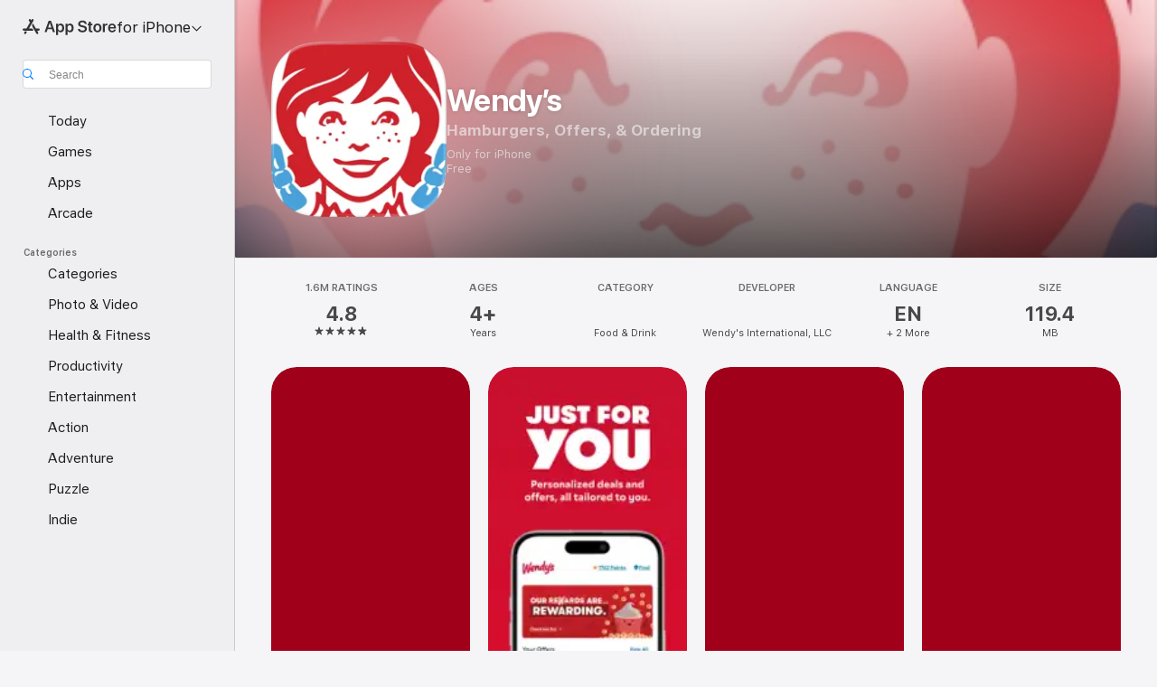

--- FILE ---
content_type: application/javascript
request_url: https://apps.apple.com/assets/index~BRTBTu87nN.js
body_size: 72240
content:
import{k as Er,l as f,C as Gs,n as Z,o as Ps,p as _e,q as Ot,t as Sr,c as Qt,g,v as Ht,w as pe,x as Nt,D as Zn,y as zs,z as Ys,A as br,B as wr,E as en,F as Fs,H as Vn,I as Tr,J as Hs,K as nn,L as $s,r as vt,M as pn,G as we,N as gt,O as Si,P as vr,Q as bi,R as js,T as Ws,j as Rr,h as wn,d as dt,U as Tn,m as qs,f as je,a as Zs,e as wi,b as kr,u as Vs,V as Xs,W as Ks,X as Js,Y as Xn,Z as St,_ as te,$ as Qs,a0 as ta,a1 as vn,a2 as me,a3 as Kn,a4 as Ti,a5 as ea,a6 as na,a7 as Jn,a8 as ia,a9 as ra,aa as Ut,ab as vi,ac as sa,S as Ri,i as aa,ad as oa,ae as ca,af as We,ag as ua,s as la,ah as da,ai as et,aj as fa,ak as ha}from"./version~BNUm1OH-k3.js";import{al as gh,am as yh,an as Eh}from"./version~BNUm1OH-k3.js";const xe=Er();function _a(){const t=xe.chrome,e=t&&t.app&&t.app.runtime,n="history"in xe&&!!xe.history.pushState&&!!xe.history.replaceState;return!e&&n}const P=Er(),bt="__sentry_xhr_v2__",ce={},ki={};function pa(t){if(!ki[t])switch(ki[t]=!0,t){case"console":ma();break;case"dom":va();break;case"xhr":Ea();break;case"fetch":ga();break;case"history":Sa();break;case"error":Ra();break;case"unhandledrejection":ka();break;default:(typeof __SENTRY_DEBUG__>"u"||__SENTRY_DEBUG__)&&f.warn("unknown instrumentation type:",t);return}}function K(t,e){ce[t]=ce[t]||[],ce[t].push(e),pa(t)}function ot(t,e){if(!(!t||!ce[t]))for(const n of ce[t]||[])try{n(e)}catch(i){(typeof __SENTRY_DEBUG__>"u"||__SENTRY_DEBUG__)&&f.error("Error while triggering instrumentation handler.\nType: ".concat(t,"\nName: ").concat(Ot(n),"\nError:"),i)}}function ma(){"console"in P&&Gs.forEach(function(t){t in P.console&&Z(P.console,t,function(e){return function(...n){ot("console",{args:n,level:t}),e&&e.apply(P.console,n)}})})}function ga(){Ps()&&Z(P,"fetch",function(t){return function(...e){const{method:n,url:i}=ya(e),r={args:e,fetchData:{method:n,url:i},startTimestamp:Date.now()};return ot("fetch",{...r}),t.apply(P,e).then(s=>(ot("fetch",{...r,endTimestamp:Date.now(),response:s}),s),s=>{throw ot("fetch",{...r,endTimestamp:Date.now(),error:s}),s})}})}function Rn(t,e){return!!t&&typeof t=="object"&&!!t[e]}function xi(t){return typeof t=="string"?t:t?Rn(t,"url")?t.url:t.toString?t.toString():"":""}function ya(t){if(t.length===0)return{method:"GET",url:""};if(t.length===2){const[n,i]=t;return{url:xi(n),method:Rn(i,"method")?String(i.method).toUpperCase():"GET"}}const e=t[0];return{url:xi(e),method:Rn(e,"method")?String(e.method).toUpperCase():"GET"}}function Ea(){if(!("XMLHttpRequest"in P))return;const t=XMLHttpRequest.prototype;Z(t,"open",function(e){return function(...n){const i=n[1],r=this[bt]={method:_e(n[0])?n[0].toUpperCase():n[0],url:n[1],request_headers:{}};_e(i)&&r.method==="POST"&&i.match(/sentry_key/)&&(this.__sentry_own_request__=!0);const s=()=>{const a=this[bt];if(a&&this.readyState===4){try{a.status_code=this.status}catch(o){}ot("xhr",{args:n,endTimestamp:Date.now(),startTimestamp:Date.now(),xhr:this})}};return"onreadystatechange"in this&&typeof this.onreadystatechange=="function"?Z(this,"onreadystatechange",function(a){return function(...o){return s(),a.apply(this,o)}}):this.addEventListener("readystatechange",s),Z(this,"setRequestHeader",function(a){return function(...o){const[c,u]=o,l=this[bt];return l&&(l.request_headers[c.toLowerCase()]=u),a.apply(this,o)}}),e.apply(this,n)}}),Z(t,"send",function(e){return function(...n){const i=this[bt];return i&&n[0]!==void 0&&(i.body=n[0]),ot("xhr",{args:n,startTimestamp:Date.now(),xhr:this}),e.apply(this,n)}})}let Ne;function Sa(){if(!_a())return;const t=P.onpopstate;P.onpopstate=function(...n){const i=P.location.href,r=Ne;if(Ne=i,ot("history",{from:r,to:i}),t)try{return t.apply(this,n)}catch(s){}};function e(n){return function(...i){const r=i.length>2?i[2]:void 0;if(r){const s=Ne,a=String(r);Ne=a,ot("history",{from:s,to:a})}return n.apply(this,i)}}Z(P.history,"pushState",e),Z(P.history,"replaceState",e)}const ba=1e3;let De,Ie;function wa(t,e){if(!t||t.type!==e.type)return!0;try{if(t.target!==e.target)return!0}catch(n){}return!1}function Ta(t){if(t.type!=="keypress")return!1;try{const e=t.target;if(!e||!e.tagName)return!0;if(e.tagName==="INPUT"||e.tagName==="TEXTAREA"||e.isContentEditable)return!1}catch(e){}return!0}function Ni(t,e=!1){return n=>{if(!n||Ie===n||Ta(n))return;const i=n.type==="keypress"?"input":n.type;De===void 0?(t({event:n,name:i,global:e}),Ie=n):wa(Ie,n)&&(t({event:n,name:i,global:e}),Ie=n),clearTimeout(De),De=P.setTimeout(()=>{De=void 0},ba)}}function va(){if(!("document"in P))return;const t=ot.bind(null,"dom"),e=Ni(t,!0);P.document.addEventListener("click",e,!1),P.document.addEventListener("keypress",e,!1),["EventTarget","Node"].forEach(n=>{const i=P[n]&&P[n].prototype;!i||!i.hasOwnProperty||!i.hasOwnProperty("addEventListener")||(Z(i,"addEventListener",function(r){return function(s,a,o){if(s==="click"||s=="keypress")try{const c=this,u=c.__sentry_instrumentation_handlers__=c.__sentry_instrumentation_handlers__||{},l=u[s]=u[s]||{refCount:0};if(!l.handler){const d=Ni(t);l.handler=d,r.call(this,s,d,o)}l.refCount++}catch(c){}return r.call(this,s,a,o)}}),Z(i,"removeEventListener",function(r){return function(s,a,o){if(s==="click"||s=="keypress")try{const c=this,u=c.__sentry_instrumentation_handlers__||{},l=u[s];l&&(l.refCount--,l.refCount<=0&&(r.call(this,s,l.handler,o),l.handler=void 0,delete u[s]),Object.keys(u).length===0&&delete c.__sentry_instrumentation_handlers__)}catch(c){}return r.call(this,s,a,o)}}))})}let Ae=null;function Ra(){Ae=P.onerror,P.onerror=function(t,e,n,i,r){return ot("error",{column:i,error:r,line:n,msg:t,url:e}),Ae&&!Ae.__SENTRY_LOADER__?Ae.apply(this,arguments):!1},P.onerror.__SENTRY_INSTRUMENTED__=!0}let Ce=null;function ka(){Ce=P.onunhandledrejection,P.onunhandledrejection=function(t){return ot("unhandledrejection",t),Ce&&!Ce.__SENTRY_LOADER__?Ce.apply(this,arguments):!0},P.onunhandledrejection.__SENTRY_INSTRUMENTED__=!0}function mn(t){if(!t)return{};const e=t.match(/^(([^:/?#]+):)?(\/\/([^/?#]*))?([^?#]*)(\?([^#]*))?(#(.*))?$/);if(!e)return{};const n=e[6]||"",i=e[8]||"";return{host:e[4],path:e[5],protocol:e[2],search:n,hash:i,relative:e[5]+n+i}}const xa=["fatal","error","warning","log","info","debug"];function Na(t){return t==="warn"?"warning":xa.includes(t)?t:"log"}const Da=new RegExp("^[ \\t]*([0-9a-f]{32})?-?([0-9a-f]{16})?-?([01])?[ \\t]*$");function Ia(t){const e=t.match(Da);if(!t||!e)return;let n;return e[3]==="1"?n=!0:e[3]==="0"&&(n=!1),{traceId:e[1],parentSampled:n,parentSpanId:e[2]}}function Aa(t,e,n){const i=[{type:"client_report"},{timestamp:Sr(),discarded_events:t}];return Qt(e?{dsn:e}:{},[i])}const kn="baggage",xr="sentry-",Ca=/^sentry-/,Oa=8192;function Ua(t){if(!_e(t)&&!Array.isArray(t))return;let e={};if(Array.isArray(t))e=t.reduce((i,r)=>{const s=Di(r);return{...i,...s}},{});else{if(!t)return;e=Di(t)}const n=Object.entries(e).reduce((i,[r,s])=>{if(r.match(Ca)){const a=r.slice(xr.length);i[a]=s}return i},{});if(Object.keys(n).length>0)return n}function Nr(t){const e=Object.entries(t).reduce((n,[i,r])=>(r&&(n["".concat(xr).concat(i)]=r),n),{});return Ba(e)}function Di(t){return t.split(",").map(e=>e.split("=").map(n=>decodeURIComponent(n.trim()))).reduce((e,[n,i])=>(e[n]=i,e),{})}function Ba(t){if(Object.keys(t).length!==0)return Object.entries(t).reduce((e,[n,i],r)=>{const s="".concat(encodeURIComponent(n),"=").concat(encodeURIComponent(i)),a=r===0?s:"".concat(e,",").concat(s);return a.length>Oa?((typeof __SENTRY_DEBUG__>"u"||__SENTRY_DEBUG__)&&f.warn("Not adding key: ".concat(n," with val: ").concat(i," to baggage header due to exceeding baggage size limits.")),e):a},"")}function rn(t){if(typeof __SENTRY_TRACING__=="boolean"&&!__SENTRY_TRACING__)return!1;const e=g().getClient(),n=t||e&&e.getOptions();return!!n&&(n.enableTracing||"tracesSampleRate"in n||"tracesSampler"in n)}function Te(t){return(t||g()).getScope().getTransaction()}let Ii=!1;function La(){Ii||(Ii=!0,K("error",xn),K("unhandledrejection",xn))}function xn(){const t=Te();if(t){const e="internal_error";(typeof __SENTRY_DEBUG__>"u"||__SENTRY_DEBUG__)&&f.log("[Tracing] Transaction: ".concat(e," -> Global error occured")),t.setStatus(e)}}xn.tag="sentry_tracingErrorCallback";class sn{__init(){this.spans=[]}constructor(e=1e3){sn.prototype.__init.call(this),this._maxlen=e}add(e){this.spans.length>this._maxlen?e.spanRecorder=void 0:this.spans.push(e)}}class ft{__init2(){this.traceId=Ht()}__init3(){this.spanId=Ht().substring(16)}__init4(){this.startTimestamp=pe()}__init5(){this.tags={}}__init6(){this.data={}}__init7(){this.instrumenter="sentry"}constructor(e){if(ft.prototype.__init2.call(this),ft.prototype.__init3.call(this),ft.prototype.__init4.call(this),ft.prototype.__init5.call(this),ft.prototype.__init6.call(this),ft.prototype.__init7.call(this),!e)return this;e.traceId&&(this.traceId=e.traceId),e.spanId&&(this.spanId=e.spanId),e.parentSpanId&&(this.parentSpanId=e.parentSpanId),"sampled"in e&&(this.sampled=e.sampled),e.op&&(this.op=e.op),e.description&&(this.description=e.description),e.data&&(this.data=e.data),e.tags&&(this.tags=e.tags),e.status&&(this.status=e.status),e.startTimestamp&&(this.startTimestamp=e.startTimestamp),e.endTimestamp&&(this.endTimestamp=e.endTimestamp),e.instrumenter&&(this.instrumenter=e.instrumenter)}startChild(e){const n=new ft({...e,parentSpanId:this.spanId,sampled:this.sampled,traceId:this.traceId});if(n.spanRecorder=this.spanRecorder,n.spanRecorder&&n.spanRecorder.add(n),n.transaction=this.transaction,(typeof __SENTRY_DEBUG__>"u"||__SENTRY_DEBUG__)&&n.transaction){const i=e&&e.op||"< unknown op >",r=n.transaction.name||"< unknown name >",s=n.transaction.spanId,a="[Tracing] Starting '".concat(i,"' span on transaction '").concat(r,"' (").concat(s,").");n.transaction.metadata.spanMetadata[n.spanId]={logMessage:a},f.log(a)}return n}setTag(e,n){return this.tags={...this.tags,[e]:n},this}setData(e,n){return this.data={...this.data,[e]:n},this}setStatus(e){return this.status=e,this}setHttpStatus(e){this.setTag("http.status_code",String(e)),this.setData("http.response.status_code",e);const n=Ma(e);return n!=="unknown_error"&&this.setStatus(n),this}isSuccess(){return this.status==="ok"}finish(e){if((typeof __SENTRY_DEBUG__>"u"||__SENTRY_DEBUG__)&&this.transaction&&this.transaction.spanId!==this.spanId){const{logMessage:n}=this.transaction.metadata.spanMetadata[this.spanId];n&&f.log(n.replace("Starting","Finishing"))}this.endTimestamp=typeof e=="number"?e:pe()}toTraceparent(){let e="";return this.sampled!==void 0&&(e=this.sampled?"-1":"-0"),"".concat(this.traceId,"-").concat(this.spanId).concat(e)}toContext(){return Nt({data:this.data,description:this.description,endTimestamp:this.endTimestamp,op:this.op,parentSpanId:this.parentSpanId,sampled:this.sampled,spanId:this.spanId,startTimestamp:this.startTimestamp,status:this.status,tags:this.tags,traceId:this.traceId})}updateWithContext(e){return this.data=e.data||{},this.description=e.description,this.endTimestamp=e.endTimestamp,this.op=e.op,this.parentSpanId=e.parentSpanId,this.sampled=e.sampled,this.spanId=e.spanId||this.spanId,this.startTimestamp=e.startTimestamp||this.startTimestamp,this.status=e.status,this.tags=e.tags||{},this.traceId=e.traceId||this.traceId,this}getTraceContext(){return Nt({data:Object.keys(this.data).length>0?this.data:void 0,description:this.description,op:this.op,parent_span_id:this.parentSpanId,span_id:this.spanId,status:this.status,tags:Object.keys(this.tags).length>0?this.tags:void 0,trace_id:this.traceId})}toJSON(){return Nt({data:Object.keys(this.data).length>0?this.data:void 0,description:this.description,op:this.op,parent_span_id:this.parentSpanId,span_id:this.spanId,start_timestamp:this.startTimestamp,status:this.status,tags:Object.keys(this.tags).length>0?this.tags:void 0,timestamp:this.endTimestamp,trace_id:this.traceId})}}function Ma(t){if(t<400&&t>=100)return"ok";if(t>=400&&t<500)switch(t){case 401:return"unauthenticated";case 403:return"permission_denied";case 404:return"not_found";case 409:return"already_exists";case 413:return"failed_precondition";case 429:return"resource_exhausted";default:return"invalid_argument"}if(t>=500&&t<600)switch(t){case 501:return"unimplemented";case 503:return"unavailable";case 504:return"deadline_exceeded";default:return"internal_error"}return"unknown_error"}class Ft extends ft{__init(){this._measurements={}}__init2(){this._contexts={}}__init3(){this._frozenDynamicSamplingContext=void 0}constructor(e,n){super(e),Ft.prototype.__init.call(this),Ft.prototype.__init2.call(this),Ft.prototype.__init3.call(this),this._hub=n||g(),this._name=e.name||"",this.metadata={source:"custom",...e.metadata,spanMetadata:{}},this._trimEnd=e.trimEnd,this.transaction=this;const i=this.metadata.dynamicSamplingContext;i&&(this._frozenDynamicSamplingContext={...i})}get name(){return this._name}set name(e){this.setName(e)}setName(e,n="custom"){this._name=e,this.metadata.source=n}initSpanRecorder(e=1e3){this.spanRecorder||(this.spanRecorder=new sn(e)),this.spanRecorder.add(this)}setContext(e,n){n===null?delete this._contexts[e]:this._contexts[e]=n}setMeasurement(e,n,i=""){this._measurements[e]={value:n,unit:i}}setMetadata(e){this.metadata={...this.metadata,...e}}finish(e){if(this.endTimestamp!==void 0)return;this.name||((typeof __SENTRY_DEBUG__>"u"||__SENTRY_DEBUG__)&&f.warn("Transaction has no name, falling back to `<unlabeled transaction>`."),this.name="<unlabeled transaction>"),super.finish(e);const n=this._hub.getClient();if(n&&n.emit&&n.emit("finishTransaction",this),this.sampled!==!0){(typeof __SENTRY_DEBUG__>"u"||__SENTRY_DEBUG__)&&f.log("[Tracing] Discarding transaction because its trace was not chosen to be sampled."),n&&n.recordDroppedEvent("sample_rate","transaction");return}const i=this.spanRecorder?this.spanRecorder.spans.filter(o=>o!==this&&o.endTimestamp):[];this._trimEnd&&i.length>0&&(this.endTimestamp=i.reduce((o,c)=>o.endTimestamp&&c.endTimestamp?o.endTimestamp>c.endTimestamp?o:c:o).endTimestamp);const r=this.metadata,s={contexts:{...this._contexts,trace:this.getTraceContext()},spans:i,start_timestamp:this.startTimestamp,tags:this.tags,timestamp:this.endTimestamp,transaction:this.name,type:"transaction",sdkProcessingMetadata:{...r,dynamicSamplingContext:this.getDynamicSamplingContext()},...r.source&&{transaction_info:{source:r.source}}};return Object.keys(this._measurements).length>0&&((typeof __SENTRY_DEBUG__>"u"||__SENTRY_DEBUG__)&&f.log("[Measurements] Adding measurements to transaction",JSON.stringify(this._measurements,void 0,2)),s.measurements=this._measurements),(typeof __SENTRY_DEBUG__>"u"||__SENTRY_DEBUG__)&&f.log("[Tracing] Finishing ".concat(this.op," transaction: ").concat(this.name,".")),this._hub.captureEvent(s)}toContext(){const e=super.toContext();return Nt({...e,name:this.name,trimEnd:this._trimEnd})}updateWithContext(e){return super.updateWithContext(e),this.name=e.name||"",this._trimEnd=e.trimEnd,this}getDynamicSamplingContext(){if(this._frozenDynamicSamplingContext)return this._frozenDynamicSamplingContext;const e=this._hub||g(),n=e&&e.getClient();if(!n)return{};const{environment:i,release:r}=n.getOptions()||{},{publicKey:s}=n.getDsn()||{},a=this.metadata.sampleRate,o=a!==void 0?a.toString():void 0,{segment:c}=e.getScope().getUser()||{},u=this.metadata.source,l=u&&u!=="url"?this.name:void 0,d=Nt({environment:i||Zn,release:r,transaction:l,user_segment:c,public_key:s,trace_id:this.traceId,sample_rate:o});return n.emit&&n.emit("createDsc",d),d}setHub(e){this._hub=e}}const ze={idleTimeout:1e3,finalTimeout:3e4,heartbeatInterval:5e3},Ga="finishReason",Mt=["heartbeatFailed","idleTimeout","documentHidden","finalTimeout","externalFinish","cancelled"];class Pa extends sn{constructor(e,n,i,r){super(r),this._pushActivity=e,this._popActivity=n,this.transactionSpanId=i}add(e){e.spanId!==this.transactionSpanId&&(e.finish=n=>{e.endTimestamp=typeof n=="number"?n:pe(),this._popActivity(e.spanId)},e.endTimestamp===void 0&&this._pushActivity(e.spanId)),super.add(e)}}class yt extends Ft{__init(){this.activities={}}__init2(){this._heartbeatCounter=0}__init3(){this._finished=!1}__init4(){this._idleTimeoutCanceledPermanently=!1}__init5(){this._beforeFinishCallbacks=[]}__init6(){this._finishReason=Mt[4]}constructor(e,n,i=ze.idleTimeout,r=ze.finalTimeout,s=ze.heartbeatInterval,a=!1){super(e,n),this._idleHub=n,this._idleTimeout=i,this._finalTimeout=r,this._heartbeatInterval=s,this._onScope=a,yt.prototype.__init.call(this),yt.prototype.__init2.call(this),yt.prototype.__init3.call(this),yt.prototype.__init4.call(this),yt.prototype.__init5.call(this),yt.prototype.__init6.call(this),a&&((typeof __SENTRY_DEBUG__>"u"||__SENTRY_DEBUG__)&&f.log("Setting idle transaction on scope. Span ID: ".concat(this.spanId)),n.configureScope(o=>o.setSpan(this))),this._restartIdleTimeout(),setTimeout(()=>{this._finished||(this.setStatus("deadline_exceeded"),this._finishReason=Mt[3],this.finish())},this._finalTimeout)}finish(e=pe()){if(this._finished=!0,this.activities={},this.op==="ui.action.click"&&this.setTag(Ga,this._finishReason),this.spanRecorder){(typeof __SENTRY_DEBUG__>"u"||__SENTRY_DEBUG__)&&f.log("[Tracing] finishing IdleTransaction",new Date(e*1e3).toISOString(),this.op);for(const n of this._beforeFinishCallbacks)n(this,e);this.spanRecorder.spans=this.spanRecorder.spans.filter(n=>{if(n.spanId===this.spanId)return!0;n.endTimestamp||(n.endTimestamp=e,n.setStatus("cancelled"),(typeof __SENTRY_DEBUG__>"u"||__SENTRY_DEBUG__)&&f.log("[Tracing] cancelling span since transaction ended early",JSON.stringify(n,void 0,2)));const i=n.startTimestamp<e;return i||(typeof __SENTRY_DEBUG__>"u"||__SENTRY_DEBUG__)&&f.log("[Tracing] discarding Span since it happened after Transaction was finished",JSON.stringify(n,void 0,2)),i}),(typeof __SENTRY_DEBUG__>"u"||__SENTRY_DEBUG__)&&f.log("[Tracing] flushing IdleTransaction")}else(typeof __SENTRY_DEBUG__>"u"||__SENTRY_DEBUG__)&&f.log("[Tracing] No active IdleTransaction");if(this._onScope){const n=this._idleHub.getScope();n.getTransaction()===this&&n.setSpan(void 0)}return super.finish(e)}registerBeforeFinishCallback(e){this._beforeFinishCallbacks.push(e)}initSpanRecorder(e){if(!this.spanRecorder){const n=r=>{this._finished||this._pushActivity(r)},i=r=>{this._finished||this._popActivity(r)};this.spanRecorder=new Pa(n,i,this.spanId,e),(typeof __SENTRY_DEBUG__>"u"||__SENTRY_DEBUG__)&&f.log("Starting heartbeat"),this._pingHeartbeat()}this.spanRecorder.add(this)}cancelIdleTimeout(e,{restartOnChildSpanChange:n}={restartOnChildSpanChange:!0}){this._idleTimeoutCanceledPermanently=n===!1,this._idleTimeoutID&&(clearTimeout(this._idleTimeoutID),this._idleTimeoutID=void 0,Object.keys(this.activities).length===0&&this._idleTimeoutCanceledPermanently&&(this._finishReason=Mt[5],this.finish(e)))}setFinishReason(e){this._finishReason=e}_restartIdleTimeout(e){this.cancelIdleTimeout(),this._idleTimeoutID=setTimeout(()=>{!this._finished&&Object.keys(this.activities).length===0&&(this._finishReason=Mt[1],this.finish(e))},this._idleTimeout)}_pushActivity(e){this.cancelIdleTimeout(void 0,{restartOnChildSpanChange:!this._idleTimeoutCanceledPermanently}),(typeof __SENTRY_DEBUG__>"u"||__SENTRY_DEBUG__)&&f.log("[Tracing] pushActivity: ".concat(e)),this.activities[e]=!0,(typeof __SENTRY_DEBUG__>"u"||__SENTRY_DEBUG__)&&f.log("[Tracing] new activities count",Object.keys(this.activities).length)}_popActivity(e){if(this.activities[e]&&((typeof __SENTRY_DEBUG__>"u"||__SENTRY_DEBUG__)&&f.log("[Tracing] popActivity ".concat(e)),delete this.activities[e],(typeof __SENTRY_DEBUG__>"u"||__SENTRY_DEBUG__)&&f.log("[Tracing] new activities count",Object.keys(this.activities).length)),Object.keys(this.activities).length===0){const n=pe();this._idleTimeoutCanceledPermanently?(this._finishReason=Mt[5],this.finish(n)):this._restartIdleTimeout(n+this._idleTimeout/1e3)}}_beat(){if(this._finished)return;const e=Object.keys(this.activities).join("");e===this._prevHeartbeatString?this._heartbeatCounter++:this._heartbeatCounter=1,this._prevHeartbeatString=e,this._heartbeatCounter>=3?((typeof __SENTRY_DEBUG__>"u"||__SENTRY_DEBUG__)&&f.log("[Tracing] Transaction finished because of no change for 3 heart beats"),this.setStatus("deadline_exceeded"),this._finishReason=Mt[0],this.finish()):this._pingHeartbeat()}_pingHeartbeat(){(typeof __SENTRY_DEBUG__>"u"||__SENTRY_DEBUG__)&&f.log("pinging Heartbeat -> current counter: ".concat(this._heartbeatCounter)),setTimeout(()=>{this._beat()},this._heartbeatInterval)}}function za(){const e=this.getScope().getSpan();return e?{"sentry-trace":e.toTraceparent()}:{}}function Dr(t,e,n){if(!rn(e))return t.sampled=!1,t;if(t.sampled!==void 0)return t.setMetadata({sampleRate:Number(t.sampled)}),t;let i;return typeof e.tracesSampler=="function"?(i=e.tracesSampler(n),t.setMetadata({sampleRate:Number(i)})):n.parentSampled!==void 0?i=n.parentSampled:typeof e.tracesSampleRate<"u"?(i=e.tracesSampleRate,t.setMetadata({sampleRate:Number(i)})):(i=1,t.setMetadata({sampleRate:i})),Ya(i)?i?(t.sampled=Math.random()<i,t.sampled?((typeof __SENTRY_DEBUG__>"u"||__SENTRY_DEBUG__)&&f.log("[Tracing] starting ".concat(t.op," transaction - ").concat(t.name)),t):((typeof __SENTRY_DEBUG__>"u"||__SENTRY_DEBUG__)&&f.log("[Tracing] Discarding transaction because it's not included in the random sample (sampling rate = ".concat(Number(i),")")),t)):((typeof __SENTRY_DEBUG__>"u"||__SENTRY_DEBUG__)&&f.log("[Tracing] Discarding transaction because ".concat(typeof e.tracesSampler=="function"?"tracesSampler returned 0 or false":"a negative sampling decision was inherited or tracesSampleRate is set to 0")),t.sampled=!1,t):((typeof __SENTRY_DEBUG__>"u"||__SENTRY_DEBUG__)&&f.warn("[Tracing] Discarding transaction because of invalid sample rate."),t.sampled=!1,t)}function Ya(t){return Ys(t)||!(typeof t=="number"||typeof t=="boolean")?((typeof __SENTRY_DEBUG__>"u"||__SENTRY_DEBUG__)&&f.warn("[Tracing] Given sample rate is invalid. Sample rate must be a boolean or a number between 0 and 1. Got ".concat(JSON.stringify(t)," of type ").concat(JSON.stringify(typeof t),".")),!1):t<0||t>1?((typeof __SENTRY_DEBUG__>"u"||__SENTRY_DEBUG__)&&f.warn("[Tracing] Given sample rate is invalid. Sample rate must be between 0 and 1. Got ".concat(t,".")),!1):!0}function Fa(t,e){const n=this.getClient(),i=n&&n.getOptions()||{},r=i.instrumenter||"sentry",s=t.instrumenter||"sentry";r!==s&&((typeof __SENTRY_DEBUG__>"u"||__SENTRY_DEBUG__)&&f.error("A transaction was started with instrumenter=`".concat(s,"`, but the SDK is configured with the `").concat(r,"` instrumenter.\nThe transaction will not be sampled. Please use the ").concat(r," instrumentation to start transactions.")),t.sampled=!1);let a=new Ft(t,this);return a=Dr(a,i,{parentSampled:t.parentSampled,transactionContext:t,...e}),a.sampled&&a.initSpanRecorder(i._experiments&&i._experiments.maxSpans),n&&n.emit&&n.emit("startTransaction",a),a}function Ai(t,e,n,i,r,s,a){const o=t.getClient(),c=o&&o.getOptions()||{};let u=new yt(e,t,n,i,a,r);return u=Dr(u,c,{parentSampled:e.parentSampled,transactionContext:e,...s}),u.sampled&&u.initSpanRecorder(c._experiments&&c._experiments.maxSpans),o&&o.emit&&o.emit("startTransaction",u),u}function Ha(){const t=zs();t.__SENTRY__&&(t.__SENTRY__.extensions=t.__SENTRY__.extensions||{},t.__SENTRY__.extensions.startTransaction||(t.__SENTRY__.extensions.startTransaction=Fa),t.__SENTRY__.extensions.traceHeaders||(t.__SENTRY__.extensions.traceHeaders=za),La())}function Hf(t,e,n=()=>{}){const i={...t};i.name!==void 0&&i.description===void 0&&(i.description=i.name);const r=g(),s=r.getScope(),a=s.getSpan();function o(){if(rn())return a?a.startChild(i):r.startTransaction(i)}const c=o();s.setSpan(c);function u(){c&&c.finish(),r.getScope().setSpan(a)}let l;try{l=e(c)}catch(d){throw c&&c.setStatus("internal_error"),n(d),u(),d}return br(l)?Promise.resolve(l).then(()=>{u()},d=>{c&&c.setStatus("internal_error"),n(d),u()}):u(),l}function Qn(t,e){return g().captureException(t,{captureContext:e})}function $f(t,e){const n=typeof e=="string"?e:void 0,i=typeof e!="string"?{captureContext:e}:void 0;return g().captureMessage(t,n,i)}function jf(t,e){return g().captureEvent(t,e)}function Wf(t){g().configureScope(t)}function qf(t){g().addBreadcrumb(t)}function $a(t,e){g().setContext(t,e)}function Zf(t){g().setExtras(t)}function Vf(t,e){g().setExtra(t,e)}function Xf(t){g().setTags(t)}function Kf(t,e){g().setTag(t,e)}function Jf(t){g().setUser(t)}function ja(t){g().withScope(t)}function Qf(t,e){return g().startTransaction({...t},e)}const Wa="7";function Ir(t){const e=t.protocol?"".concat(t.protocol,":"):"",n=t.port?":".concat(t.port):"";return"".concat(e,"//").concat(t.host).concat(n).concat(t.path?"/".concat(t.path):"","/api/")}function qa(t){return"".concat(Ir(t)).concat(t.projectId,"/envelope/")}function Za(t,e){return Fs({sentry_key:t.publicKey,sentry_version:Wa,...e&&{sentry_client:"".concat(e.name,"/").concat(e.version)}})}function Ar(t,e={}){const n=typeof e=="string"?e:e.tunnel,i=typeof e=="string"||!e._metadata?void 0:e._metadata.sdk;return n||"".concat(qa(t),"?").concat(Za(t,i))}function Va(t,e){const n=wr(t);if(!n)return"";const i="".concat(Ir(n),"embed/error-page/");let r="dsn=".concat(en(n));for(const s in e)if(s!=="dsn")if(s==="user"){const a=e.user;if(!a)continue;a.name&&(r+="&name=".concat(encodeURIComponent(a.name))),a.email&&(r+="&email=".concat(encodeURIComponent(a.email)))}else r+="&".concat(encodeURIComponent(s),"=").concat(encodeURIComponent(e[s]));return"".concat(i,"?").concat(r)}function Xa(t,e){return e&&(t.sdk=t.sdk||{},t.sdk.name=t.sdk.name||e.name,t.sdk.version=t.sdk.version||e.version,t.sdk.integrations=[...t.sdk.integrations||[],...e.integrations||[]],t.sdk.packages=[...t.sdk.packages||[],...e.packages||[]]),t}function Ka(t,e,n,i){const r=Vn(n),s={sent_at:new Date().toISOString(),...r&&{sdk:r},...!!i&&{dsn:en(e)}},a="aggregates"in t?[{type:"sessions"},t]:[{type:"session"},t.toJSON()];return Qt(s,[a])}function Ja(t,e,n,i){const r=Vn(n),s=t.type&&t.type!=="replay_event"?t.type:"event";Xa(t,n&&n.sdk);const a=Tr(t,r,i,e);return delete t.sdkProcessingMetadata,Qt(a,[[{type:s},t]])}const Ci=[];function Qa(t){const e={};return t.forEach(n=>{const{name:i}=n,r=e[i];r&&!r.isDefaultInstance&&n.isDefaultInstance||(e[i]=n)}),Object.keys(e).map(n=>e[n])}function to(t){const e=t.defaultIntegrations||[],n=t.integrations;e.forEach(a=>{a.isDefaultInstance=!0});let i;Array.isArray(n)?i=[...e,...n]:typeof n=="function"?i=Hs(n(e)):i=e;const r=Qa(i),s=no(r,a=>a.name==="Debug");if(s!==-1){const[a]=r.splice(s,1);r.push(a)}return r}function eo(t){const e={};return t.forEach(n=>{n&&Cr(n,e)}),e}function Cr(t,e){e[t.name]=t,Ci.indexOf(t.name)===-1&&(t.setupOnce(nn,g),Ci.push(t.name),(typeof __SENTRY_DEBUG__>"u"||__SENTRY_DEBUG__)&&f.log("Integration installed: ".concat(t.name)))}function no(t,e){for(let n=0;n<t.length;n++)if(e(t[n])===!0)return n;return-1}function Or(t,e,n,i){const{normalizeDepth:r=3,normalizeMaxBreadth:s=1e3}=t,a={...e,event_id:e.event_id||n.event_id||Ht(),timestamp:e.timestamp||Sr()},o=n.integrations||t.integrations.map(l=>l.name);io(a,t),ao(a,o),e.type===void 0&&ro(a,t.stackParser);let c=i;n.captureContext&&(c=$s.clone(c).update(n.captureContext));let u=vt(a);if(c){if(c.getAttachments){const l=[...n.attachments||[],...c.getAttachments()];l.length&&(n.attachments=l)}u=c.applyToEvent(a,n)}return u.then(l=>(l&&so(l),typeof r=="number"&&r>0?oo(l,r,s):l))}function io(t,e){const{environment:n,release:i,dist:r,maxValueLength:s=250}=e;"environment"in t||(t.environment="environment"in e?n:Zn),t.release===void 0&&i!==void 0&&(t.release=i),t.dist===void 0&&r!==void 0&&(t.dist=r),t.message&&(t.message=pn(t.message,s));const a=t.exception&&t.exception.values&&t.exception.values[0];a&&a.value&&(a.value=pn(a.value,s));const o=t.request;o&&o.url&&(o.url=pn(o.url,s))}const Oi=new WeakMap;function ro(t,e){const n=we._sentryDebugIds;if(!n)return;let i;const r=Oi.get(e);r?i=r:(i=new Map,Oi.set(e,i));const s=Object.keys(n).reduce((a,o)=>{let c;const u=i.get(o);u?c=u:(c=e(o),i.set(o,c));for(let l=c.length-1;l>=0;l--){const d=c[l];if(d.filename){a[d.filename]=n[o];break}}return a},{});try{t.exception.values.forEach(a=>{a.stacktrace.frames.forEach(o=>{o.filename&&(o.debug_id=s[o.filename])})})}catch(a){}}function so(t){const e={};try{t.exception.values.forEach(i=>{i.stacktrace.frames.forEach(r=>{r.debug_id&&(r.abs_path?e[r.abs_path]=r.debug_id:r.filename&&(e[r.filename]=r.debug_id),delete r.debug_id)})})}catch(i){}if(Object.keys(e).length===0)return;t.debug_meta=t.debug_meta||{},t.debug_meta.images=t.debug_meta.images||[];const n=t.debug_meta.images;Object.keys(e).forEach(i=>{n.push({type:"sourcemap",code_file:i,debug_id:e[i]})})}function ao(t,e){e.length>0&&(t.sdk=t.sdk||{},t.sdk.integrations=[...t.sdk.integrations||[],...e])}function oo(t,e,n){if(!t)return null;const i={...t,...t.breadcrumbs&&{breadcrumbs:t.breadcrumbs.map(r=>({...r,...r.data&&{data:gt(r.data,e,n)}}))},...t.user&&{user:gt(t.user,e,n)},...t.contexts&&{contexts:gt(t.contexts,e,n)},...t.extra&&{extra:gt(t.extra,e,n)}};return t.contexts&&t.contexts.trace&&i.contexts&&(i.contexts.trace=t.contexts.trace,t.contexts.trace.data&&(i.contexts.trace.data=gt(t.contexts.trace.data,e,n))),t.spans&&(i.spans=t.spans.map(r=>(r.data&&(r.data=gt(r.data,e,n)),r))),i}const Ui="Not capturing exception because it's already been captured.";class Rt{__init(){this._integrations={}}__init2(){this._integrationsInitialized=!1}__init3(){this._numProcessing=0}__init4(){this._outcomes={}}__init5(){this._hooks={}}constructor(e){if(Rt.prototype.__init.call(this),Rt.prototype.__init2.call(this),Rt.prototype.__init3.call(this),Rt.prototype.__init4.call(this),Rt.prototype.__init5.call(this),this._options=e,e.dsn?this._dsn=wr(e.dsn):(typeof __SENTRY_DEBUG__>"u"||__SENTRY_DEBUG__)&&f.warn("No DSN provided, client will not do anything."),this._dsn){const n=Ar(this._dsn,e);this._transport=e.transport({recordDroppedEvent:this.recordDroppedEvent.bind(this),...e.transportOptions,url:n})}}captureException(e,n,i){if(Si(e)){(typeof __SENTRY_DEBUG__>"u"||__SENTRY_DEBUG__)&&f.log(Ui);return}let r=n&&n.event_id;return this._process(this.eventFromException(e,n).then(s=>this._captureEvent(s,n,i)).then(s=>{r=s})),r}captureMessage(e,n,i,r){let s=i&&i.event_id;const a=vr(e)?this.eventFromMessage(String(e),n,i):this.eventFromException(e,i);return this._process(a.then(o=>this._captureEvent(o,i,r)).then(o=>{s=o})),s}captureEvent(e,n,i){if(n&&n.originalException&&Si(n.originalException)){(typeof __SENTRY_DEBUG__>"u"||__SENTRY_DEBUG__)&&f.log(Ui);return}let r=n&&n.event_id;return this._process(this._captureEvent(e,n,i).then(s=>{r=s})),r}captureSession(e){if(!this._isEnabled()){(typeof __SENTRY_DEBUG__>"u"||__SENTRY_DEBUG__)&&f.warn("SDK not enabled, will not capture session.");return}typeof e.release!="string"?(typeof __SENTRY_DEBUG__>"u"||__SENTRY_DEBUG__)&&f.warn("Discarded session because of missing or non-string release"):(this.sendSession(e),bi(e,{init:!1}))}getDsn(){return this._dsn}getOptions(){return this._options}getSdkMetadata(){return this._options._metadata}getTransport(){return this._transport}flush(e){const n=this._transport;return n?this._isClientDoneProcessing(e).then(i=>n.flush(e).then(r=>i&&r)):vt(!0)}close(e){return this.flush(e).then(n=>(this.getOptions().enabled=!1,n))}setupIntegrations(){this._isEnabled()&&!this._integrationsInitialized&&(this._integrations=eo(this._options.integrations),this._integrationsInitialized=!0)}getIntegrationById(e){return this._integrations[e]}getIntegration(e){try{return this._integrations[e.id]||null}catch(n){return(typeof __SENTRY_DEBUG__>"u"||__SENTRY_DEBUG__)&&f.warn("Cannot retrieve integration ".concat(e.id," from the current Client")),null}}addIntegration(e){Cr(e,this._integrations)}sendEvent(e,n={}){if(this._dsn){let i=Ja(e,this._dsn,this._options._metadata,this._options.tunnel);for(const s of n.attachments||[])i=js(i,Ws(s,this._options.transportOptions&&this._options.transportOptions.textEncoder));const r=this._sendEnvelope(i);r&&r.then(s=>this.emit("afterSendEvent",e,s),null)}}sendSession(e){if(this._dsn){const n=Ka(e,this._dsn,this._options._metadata,this._options.tunnel);this._sendEnvelope(n)}}recordDroppedEvent(e,n,i){if(this._options.sendClientReports){const r="".concat(e,":").concat(n);(typeof __SENTRY_DEBUG__>"u"||__SENTRY_DEBUG__)&&f.log('Adding outcome: "'.concat(r,'"')),this._outcomes[r]=this._outcomes[r]+1||1}}on(e,n){this._hooks[e]||(this._hooks[e]=[]),this._hooks[e].push(n)}emit(e,...n){this._hooks[e]&&this._hooks[e].forEach(i=>i(...n))}_updateSessionFromEvent(e,n){let i=!1,r=!1;const s=n.exception&&n.exception.values;if(s){r=!0;for(const c of s){const u=c.mechanism;if(u&&u.handled===!1){i=!0;break}}}const a=e.status==="ok";(a&&e.errors===0||a&&i)&&(bi(e,{...i&&{status:"crashed"},errors:e.errors||Number(r||i)}),this.captureSession(e))}_isClientDoneProcessing(e){return new Rr(n=>{let i=0;const r=1,s=setInterval(()=>{this._numProcessing==0?(clearInterval(s),n(!0)):(i+=r,e&&i>=e&&(clearInterval(s),n(!1)))},r)})}_isEnabled(){return this.getOptions().enabled!==!1&&this._dsn!==void 0}_prepareEvent(e,n,i){const r=this.getOptions(),s=Object.keys(this._integrations);return!n.integrations&&s.length>0&&(n.integrations=s),Or(r,e,n,i)}_captureEvent(e,n={},i){return this._processEvent(e,n,i).then(r=>r.event_id,r=>{if(typeof __SENTRY_DEBUG__>"u"||__SENTRY_DEBUG__){const s=r;s.logLevel==="log"?f.log(s.message):f.warn(s)}})}_processEvent(e,n,i){const r=this.getOptions(),{sampleRate:s}=r;if(!this._isEnabled())return wn(new dt("SDK not enabled, will not capture event.","log"));const a=Br(e),o=Ur(e),c=e.type||"error",u="before send for type `".concat(c,"`");if(o&&typeof s=="number"&&Math.random()>s)return this.recordDroppedEvent("sample_rate","error",e),wn(new dt("Discarding event because it's not included in the random sample (sampling rate = ".concat(s,")"),"log"));const l=c==="replay_event"?"replay":c;return this._prepareEvent(e,n,i).then(d=>{if(d===null)throw this.recordDroppedEvent("event_processor",l,e),new dt("An event processor returned `null`, will not send event.","log");if(n.data&&n.data.__sentry__===!0)return d;const h=uo(r,d,n);return co(h,u)}).then(d=>{if(d===null)throw this.recordDroppedEvent("before_send",l,e),new dt("".concat(u," returned `null`, will not send event."),"log");const _=i&&i.getSession();!a&&_&&this._updateSessionFromEvent(_,d);const h=d.transaction_info;if(a&&h&&d.transaction!==e.transaction){const p="custom";d.transaction_info={...h,source:p}}return this.sendEvent(d,n),d}).then(null,d=>{throw d instanceof dt?d:(this.captureException(d,{data:{__sentry__:!0},originalException:d}),new dt("Event processing pipeline threw an error, original event will not be sent. Details have been sent as a new event.\nReason: ".concat(d)))})}_process(e){this._numProcessing++,e.then(n=>(this._numProcessing--,n),n=>(this._numProcessing--,n))}_sendEnvelope(e){if(this._transport&&this._dsn)return this.emit("beforeEnvelope",e),this._transport.send(e).then(null,n=>{(typeof __SENTRY_DEBUG__>"u"||__SENTRY_DEBUG__)&&f.error("Error while sending event:",n)});(typeof __SENTRY_DEBUG__>"u"||__SENTRY_DEBUG__)&&f.error("Transport disabled")}_clearOutcomes(){const e=this._outcomes;return this._outcomes={},Object.keys(e).map(n=>{const[i,r]=n.split(":");return{reason:i,category:r,quantity:e[n]}})}}function co(t,e){const n="".concat(e," must return `null` or a valid event.");if(br(t))return t.then(i=>{if(!Tn(i)&&i!==null)throw new dt(n);return i},i=>{throw new dt("".concat(e," rejected with ").concat(i))});if(!Tn(t)&&t!==null)throw new dt(n);return t}function uo(t,e,n){const{beforeSend:i,beforeSendTransaction:r}=t;return Ur(e)&&i?i(e,n):Br(e)&&r?r(e,n):e}function Ur(t){return t.type===void 0}function Br(t){return t.type==="transaction"}function lo(t,e){e.debug===!0&&(typeof __SENTRY_DEBUG__>"u"||__SENTRY_DEBUG__?f.enable():console.warn("[Sentry] Cannot initialize SDK with `debug` option using a non-debug bundle."));const n=g();n.getScope().update(e.initialScope);const r=new t(e);n.bindClient(r)}const fo=30;function Lr(t,e,n=qs(t.bufferSize||fo)){let i={};const r=a=>n.drain(a);function s(a){const o=[];if(je(a,(d,_)=>{const h=wi(_);if(Zs(i,h)){const p=Bi(d,_);t.recordDroppedEvent("ratelimit_backoff",h,p)}else o.push(d)}),o.length===0)return vt();const c=Qt(a[0],o),u=d=>{je(c,(_,h)=>{const p=Bi(_,h);t.recordDroppedEvent(d,wi(h),p)})},l=()=>e({body:kr(c,t.textEncoder)}).then(d=>(d.statusCode!==void 0&&(d.statusCode<200||d.statusCode>=300)&&(typeof __SENTRY_DEBUG__>"u"||__SENTRY_DEBUG__)&&f.warn("Sentry responded with status code ".concat(d.statusCode," to sent event.")),i=Vs(i,d),d),d=>{throw u("network_error"),d});return n.add(l).then(d=>d,d=>{if(d instanceof dt)return(typeof __SENTRY_DEBUG__>"u"||__SENTRY_DEBUG__)&&f.error("Skipped sending event because buffer is full."),u("queue_overflow"),vt();throw d})}return s.__sentry__baseTransport__=!0,{send:s,flush:r}}function Bi(t,e){if(!(e!=="event"&&e!=="transaction"))return Array.isArray(t)?t[1]:void 0}const ho=100,Li=5e3,_o=36e5;function gn(t,e){(typeof __SENTRY_DEBUG__>"u"||__SENTRY_DEBUG__)&&f.info("[Offline]: ".concat(t),e)}function po(t){return e=>{const n=t(e),i=e.createStore?e.createStore(e):void 0;let r=Li,s;function a(l,d,_){return Ks(l,["replay_event","replay_recording","client_report"])?!1:e.shouldStore?e.shouldStore(l,d,_):!0}function o(l){i&&(s&&clearTimeout(s),s=setTimeout(async()=>{s=void 0;const d=await i.pop();d&&(gn("Attempting to send previously queued event"),u(d).catch(_=>{gn("Failed to retry sending",_)}))},l),typeof s!="number"&&s.unref&&s.unref())}function c(){s||(o(r),r=Math.min(r*2,_o))}async function u(l){try{const d=await n.send(l);let _=ho;if(d){if(d.headers&&d.headers["retry-after"])_=Xs(d.headers["retry-after"]);else if((d.statusCode||0)>=400)return d}return o(_),r=Li,d}catch(d){if(i&&await a(l,d,r))return await i.insert(l),c(),gn("Error sending. Event queued",d),{};throw d}}return e.flushAtStartup&&c(),{send:u,flush:l=>n.flush(l)}}}function mo(t,e){let n;return je(t,(i,r)=>(e.includes(r)&&(n=Array.isArray(i)?i[1]:void 0),!!n)),n}function th(t,e){return n=>{const i=t(n),r={};function s(c){if(!r[c]){const u=Js(c);if(!u)return;const l=Ar(u);r[c]=t({...n,url:l})}return r[c]}async function a(c){function u(_){const h=_&&_.length?_:["event"];return mo(c,h)}const l=e({envelope:c,getEvent:u}).map(_=>s(_)).filter(_=>!!_);return l.length===0&&l.push(i),(await Promise.all(l.map(_=>_.send(c))))[0]}async function o(c){const u=[...Object.keys(r).map(d=>r[d]),i];return(await Promise.all(u.map(d=>d.flush(c)))).every(d=>d)}return{send:a,flush:o}}}let Mi;class $t{constructor(){$t.prototype.__init.call(this)}static __initStatic(){this.id="FunctionToString"}__init(){this.name=$t.id}setupOnce(){Mi=Function.prototype.toString;try{Function.prototype.toString=function(...e){const n=Xn(this)||this;return Mi.apply(n,e)}}catch(e){}}}$t.__initStatic();const go=[/^Script error\.?$/,/^Javascript error: Script error\.? on line 0$/],yo=[/^.*healthcheck.*$/,/^.*healthy.*$/,/^.*live.*$/,/^.*ready.*$/,/^.*heartbeat.*$/,/^.*\/health$/,/^.*\/healthz$/];class Dt{static __initStatic(){this.id="InboundFilters"}__init(){this.name=Dt.id}constructor(e={}){this._options=e,Dt.prototype.__init.call(this)}setupOnce(e,n){const i=r=>{const s=n();if(s){const a=s.getIntegration(Dt);if(a){const o=s.getClient(),c=o?o.getOptions():{},u=Eo(a._options,c);return So(r,u)?null:r}}return r};i.id=this.name,e(i)}}Dt.__initStatic();function Eo(t={},e={}){return{allowUrls:[...t.allowUrls||[],...e.allowUrls||[]],denyUrls:[...t.denyUrls||[],...e.denyUrls||[]],ignoreErrors:[...t.ignoreErrors||[],...e.ignoreErrors||[],...t.disableErrorDefaults?[]:go],ignoreTransactions:[...t.ignoreTransactions||[],...e.ignoreTransactions||[],...t.disableTransactionDefaults?[]:yo],ignoreInternal:t.ignoreInternal!==void 0?t.ignoreInternal:!0}}function So(t,e){return e.ignoreInternal&&ko(t)?((typeof __SENTRY_DEBUG__>"u"||__SENTRY_DEBUG__)&&f.warn("Event dropped due to being internal Sentry Error.\nEvent: ".concat(St(t))),!0):bo(t,e.ignoreErrors)?((typeof __SENTRY_DEBUG__>"u"||__SENTRY_DEBUG__)&&f.warn("Event dropped due to being matched by `ignoreErrors` option.\nEvent: ".concat(St(t))),!0):wo(t,e.ignoreTransactions)?((typeof __SENTRY_DEBUG__>"u"||__SENTRY_DEBUG__)&&f.warn("Event dropped due to being matched by `ignoreTransactions` option.\nEvent: ".concat(St(t))),!0):To(t,e.denyUrls)?((typeof __SENTRY_DEBUG__>"u"||__SENTRY_DEBUG__)&&f.warn("Event dropped due to being matched by `denyUrls` option.\nEvent: ".concat(St(t),".\nUrl: ").concat(qe(t))),!0):vo(t,e.allowUrls)?!1:((typeof __SENTRY_DEBUG__>"u"||__SENTRY_DEBUG__)&&f.warn("Event dropped due to not being matched by `allowUrls` option.\nEvent: ".concat(St(t),".\nUrl: ").concat(qe(t))),!0)}function bo(t,e){return t.type||!e||!e.length?!1:Ro(t).some(n=>te(n,e))}function wo(t,e){if(t.type!=="transaction"||!e||!e.length)return!1;const n=t.transaction;return n?te(n,e):!1}function To(t,e){if(!e||!e.length)return!1;const n=qe(t);return n?te(n,e):!1}function vo(t,e){if(!e||!e.length)return!0;const n=qe(t);return n?te(n,e):!0}function Ro(t){if(t.message)return[t.message];if(t.exception){const{values:e}=t.exception;try{const{type:n="",value:i=""}=e&&e[e.length-1]||{};return["".concat(i),"".concat(n,": ").concat(i)]}catch(n){return(typeof __SENTRY_DEBUG__>"u"||__SENTRY_DEBUG__)&&f.error("Cannot extract message for event ".concat(St(t))),[]}}return[]}function ko(t){try{return t.exception.values[0].type==="SentryError"}catch(e){}return!1}function xo(t=[]){for(let e=t.length-1;e>=0;e--){const n=t[e];if(n&&n.filename!=="<anonymous>"&&n.filename!=="[native code]")return n.filename||null}return null}function qe(t){try{let e;try{e=t.exception.values[0].stacktrace.frames}catch(n){}return e?xo(e):null}catch(e){return(typeof __SENTRY_DEBUG__>"u"||__SENTRY_DEBUG__)&&f.error("Cannot extract url for event ".concat(St(t))),null}}const No=Object.freeze(Object.defineProperty({__proto__:null,FunctionToString:$t,InboundFilters:Dt},Symbol.toStringTag,{value:"Module"})),E=we;let Nn=0;function Mr(){return Nn>0}function Do(){Nn++,setTimeout(()=>{Nn--})}function Bt(t,e={},n){if(typeof t!="function")return t;try{const r=t.__sentry_wrapped__;if(r)return r;if(Xn(t))return t}catch(r){return t}const i=function(){const r=Array.prototype.slice.call(arguments);try{const s=r.map(a=>Bt(a,e));return t.apply(this,s)}catch(s){throw Do(),ja(a=>{a.addEventProcessor(o=>(e.mechanism&&(vn(o,void 0),me(o,e.mechanism)),o.extra={...o.extra,arguments:r},o)),Qn(s)}),s}};try{for(const r in t)Object.prototype.hasOwnProperty.call(t,r)&&(i[r]=t[r])}catch(r){}Qs(i,t),ta(t,"__sentry_wrapped__",i);try{Object.getOwnPropertyDescriptor(i,"name").configurable&&Object.defineProperty(i,"name",{get(){return t.name}})}catch(r){}return i}function Gr(t,e){const n=ti(t,e),i={type:e&&e.name,value:Oo(e)};return n.length&&(i.stacktrace={frames:n}),i.type===void 0&&i.value===""&&(i.value="Unrecoverable error caught"),i}function Io(t,e,n,i){const s=g().getClient(),a=s&&s.getOptions().normalizeDepth,o={exception:{values:[{type:Jn(e)?e.constructor.name:i?"UnhandledRejection":"Error",value:Lo(e,{isUnhandledRejection:i})}]},extra:{__serialized__:ia(e,a)}};if(n){const c=ti(t,n);c.length&&(o.exception.values[0].stacktrace={frames:c})}return o}function yn(t,e){return{exception:{values:[Gr(t,e)]}}}function ti(t,e){const n=e.stacktrace||e.stack||"",i=Co(e);try{return t(n,i)}catch(r){}return[]}const Ao=/Minified React error #\d+;/i;function Co(t){if(t){if(typeof t.framesToPop=="number")return t.framesToPop;if(Ao.test(t.message))return 1}return 0}function Oo(t){const e=t&&t.message;return e?e.error&&typeof e.error.message=="string"?e.error.message:e:"No error message"}function Uo(t,e,n,i){const r=n&&n.syntheticException||void 0,s=ei(t,e,r,i);return me(s),s.level="error",n&&n.event_id&&(s.event_id=n.event_id),vt(s)}function Bo(t,e,n="info",i,r){const s=i&&i.syntheticException||void 0,a=Dn(t,e,s,r);return a.level=n,i&&i.event_id&&(a.event_id=i.event_id),vt(a)}function ei(t,e,n,i,r){let s;if(Kn(e)&&e.error)return yn(t,e.error);if(Ti(e)||ea(e)){const a=e;if("stack"in e)s=yn(t,e);else{const o=a.name||(Ti(a)?"DOMError":"DOMException"),c=a.message?"".concat(o,": ").concat(a.message):o;s=Dn(t,c,n,i),vn(s,c)}return"code"in a&&(s.tags={...s.tags,"DOMException.code":"".concat(a.code)}),s}return na(e)?yn(t,e):Tn(e)||Jn(e)?(s=Io(t,e,n,r),me(s,{synthetic:!0}),s):(s=Dn(t,e,n,i),vn(s,"".concat(e)),me(s,{synthetic:!0}),s)}function Dn(t,e,n,i){const r={message:e};if(i&&n){const s=ti(t,n);s.length&&(r.exception={values:[{value:e,stacktrace:{frames:s}}]})}return r}function Lo(t,{isUnhandledRejection:e}){const n=ra(t),i=e?"promise rejection":"exception";if(Kn(t))return"Event `ErrorEvent` captured as ".concat(i," with message `").concat(t.message,"`");if(Jn(t)){const r=Mo(t);return"Event `".concat(r,"` (type=").concat(t.type,") captured as ").concat(i)}return"Object captured as ".concat(i," with keys: ").concat(n)}function Mo(t){try{const e=Object.getPrototypeOf(t);return e?e.constructor.name:void 0}catch(e){}}const Oe=1024,Pr="Breadcrumbs";class jt{static __initStatic(){this.id=Pr}__init(){this.name=jt.id}constructor(e){jt.prototype.__init.call(this),this.options={console:!0,dom:!0,fetch:!0,history:!0,sentry:!0,xhr:!0,...e}}setupOnce(){this.options.console&&K("console",Po),this.options.dom&&K("dom",Go(this.options.dom)),this.options.xhr&&K("xhr",zo),this.options.fetch&&K("fetch",Yo),this.options.history&&K("history",Fo)}addSentryBreadcrumb(e){this.options.sentry&&g().addBreadcrumb({category:"sentry.".concat(e.type==="transaction"?"transaction":"event"),event_id:e.event_id,level:e.level,message:St(e)},{event:e})}}jt.__initStatic();function Go(t){function e(n){let i,r=typeof t=="object"?t.serializeAttribute:void 0,s=typeof t=="object"&&typeof t.maxStringLength=="number"?t.maxStringLength:void 0;s&&s>Oe&&((typeof __SENTRY_DEBUG__>"u"||__SENTRY_DEBUG__)&&f.warn("`dom.maxStringLength` cannot exceed ".concat(Oe,", but a value of ").concat(s," was configured. Sentry will use ").concat(Oe," instead.")),s=Oe),typeof r=="string"&&(r=[r]);try{const a=n.event;i=Ho(a)?Ut(a.target,{keyAttrs:r,maxStringLength:s}):Ut(a,{keyAttrs:r,maxStringLength:s})}catch(a){i="<unknown>"}i.length!==0&&g().addBreadcrumb({category:"ui.".concat(n.name),message:i},{event:n.event,name:n.name,global:n.global})}return e}function Po(t){for(let n=0;n<t.args.length;n++)if(t.args[n]==="ref=Ref<"){t.args[n+1]="viewRef";break}const e={category:"console",data:{arguments:t.args,logger:"console"},level:Na(t.level),message:vi(t.args," ")};if(t.level==="assert")if(t.args[0]===!1)e.message="Assertion failed: ".concat(vi(t.args.slice(1)," ")||"console.assert"),e.data.arguments=t.args.slice(1);else return;g().addBreadcrumb(e,{input:t.args,level:t.level})}function zo(t){const{startTimestamp:e,endTimestamp:n}=t,i=t.xhr[bt];if(!e||!n||!i)return;const{method:r,url:s,status_code:a,body:o}=i,c={method:r,url:s,status_code:a},u={xhr:t.xhr,input:o,startTimestamp:e,endTimestamp:n};g().addBreadcrumb({category:"xhr",data:c,type:"http"},u)}function Yo(t){const{startTimestamp:e,endTimestamp:n}=t;if(n&&!(t.fetchData.url.match(/sentry_key/)&&t.fetchData.method==="POST"))if(t.error){const i=t.fetchData,r={data:t.error,input:t.args,startTimestamp:e,endTimestamp:n};g().addBreadcrumb({category:"fetch",data:i,level:"error",type:"http"},r)}else{const i={...t.fetchData,status_code:t.response&&t.response.status},r={input:t.args,response:t.response,startTimestamp:e,endTimestamp:n};g().addBreadcrumb({category:"fetch",data:i,type:"http"},r)}}function Fo(t){let e=t.from,n=t.to;const i=mn(E.location.href);let r=mn(e);const s=mn(n);r.path||(r=i),i.protocol===s.protocol&&i.host===s.host&&(n=s.relative),i.protocol===r.protocol&&i.host===r.host&&(e=r.relative),g().addBreadcrumb({category:"navigation",data:{from:e,to:n}})}function Ho(t){return!!t&&!!t.target}function $o(t,{metadata:e,tunnel:n,dsn:i}){const r={event_id:t.event_id,sent_at:new Date().toISOString(),...e&&e.sdk&&{sdk:{name:e.sdk.name,version:e.sdk.version}},...!!n&&!!i&&{dsn:en(i)}},s=jo(t);return Qt(r,[s])}function jo(t){return[{type:"user_report"},t]}class Wo extends Rt{constructor(e){const n=E.SENTRY_SDK_SOURCE||sa();e._metadata=e._metadata||{},e._metadata.sdk=e._metadata.sdk||{name:"sentry.javascript.browser",packages:[{name:"".concat(n,":@sentry/browser"),version:Ri}],version:Ri},super(e),e.sendClientReports&&E.document&&E.document.addEventListener("visibilitychange",()=>{E.document.visibilityState==="hidden"&&this._flushOutcomes()})}eventFromException(e,n){return Uo(this._options.stackParser,e,n,this._options.attachStacktrace)}eventFromMessage(e,n="info",i){return Bo(this._options.stackParser,e,n,i,this._options.attachStacktrace)}sendEvent(e,n){const i=this.getIntegrationById(Pr);i&&i.addSentryBreadcrumb&&i.addSentryBreadcrumb(e),super.sendEvent(e,n)}captureUserFeedback(e){if(!this._isEnabled()){(typeof __SENTRY_DEBUG__>"u"||__SENTRY_DEBUG__)&&f.warn("SDK not enabled, will not capture user feedback.");return}const n=$o(e,{metadata:this.getSdkMetadata(),dsn:this.getDsn(),tunnel:this.getOptions().tunnel});this._sendEnvelope(n)}_prepareEvent(e,n,i){return e.platform=e.platform||"javascript",super._prepareEvent(e,n,i)}_flushOutcomes(){const e=this._clearOutcomes();if(e.length===0){(typeof __SENTRY_DEBUG__>"u"||__SENTRY_DEBUG__)&&f.log("No outcomes to send");return}if(!this._dsn){(typeof __SENTRY_DEBUG__>"u"||__SENTRY_DEBUG__)&&f.log("No dsn provided, will not send outcomes");return}(typeof __SENTRY_DEBUG__>"u"||__SENTRY_DEBUG__)&&f.log("Sending outcomes:",e);const n=Aa(e,this._options.tunnel&&en(this._dsn));this._sendEnvelope(n)}}let ae;function qo(){if(ae)return ae;if(aa(E.fetch))return ae=E.fetch.bind(E);const t=E.document;let e=E.fetch;if(t&&typeof t.createElement=="function")try{const n=t.createElement("iframe");n.hidden=!0,t.head.appendChild(n);const i=n.contentWindow;i&&i.fetch&&(e=i.fetch),t.head.removeChild(n)}catch(n){(typeof __SENTRY_DEBUG__>"u"||__SENTRY_DEBUG__)&&f.warn("Could not create sandbox iframe for pure fetch check, bailing to window.fetch: ",n)}return ae=e.bind(E)}function Zo(){ae=void 0}function Vo(t,e=qo()){let n=0,i=0;function r(s){const a=s.body.length;n+=a,i++;const o={body:s.body,method:"POST",referrerPolicy:"origin",headers:t.headers,keepalive:n<=6e4&&i<15,...t.fetchOptions};try{return e(t.url,o).then(c=>(n-=a,i--,{statusCode:c.status,headers:{"x-sentry-rate-limits":c.headers.get("X-Sentry-Rate-Limits"),"retry-after":c.headers.get("Retry-After")}}))}catch(c){return Zo(),n-=a,i--,wn(c)}}return Lr(t,r)}const Xo=4;function Ko(t){function e(n){return new Rr((i,r)=>{const s=new XMLHttpRequest;s.onerror=r,s.onreadystatechange=()=>{s.readyState===Xo&&i({statusCode:s.status,headers:{"x-sentry-rate-limits":s.getResponseHeader("X-Sentry-Rate-Limits"),"retry-after":s.getResponseHeader("Retry-After")}})},s.open("POST",t.url);for(const a in t.headers)Object.prototype.hasOwnProperty.call(t.headers,a)&&s.setRequestHeader(a,t.headers[a]);s.send(n.body)})}return Lr(t,e)}const ee="?",Jo=10,Qo=20,tc=30,ec=40,nc=50;function ve(t,e,n,i){const r={filename:t,function:e,in_app:!0};return n!==void 0&&(r.lineno=n),i!==void 0&&(r.colno=i),r}const ic=/^\s*at (?:(.+?\)(?: \[.+\])?|.*?) ?\((?:address at )?)?(?:async )?((?:<anonymous>|[-a-z]+:|.*bundle|\/)?.*?)(?::(\d+))?(?::(\d+))?\)?\s*$/i,rc=/\((\S*)(?::(\d+))(?::(\d+))\)/,sc=t=>{const e=ic.exec(t);if(e){if(e[2]&&e[2].indexOf("eval")===0){const s=rc.exec(e[2]);s&&(e[2]=s[1],e[3]=s[2],e[4]=s[3])}const[i,r]=zr(e[1]||ee,e[2]);return ve(r,i,e[3]?+e[3]:void 0,e[4]?+e[4]:void 0)}},ac=[tc,sc],oc=/^\s*(.*?)(?:\((.*?)\))?(?:^|@)?((?:[-a-z]+)?:\/.*?|\[native code\]|[^@]*(?:bundle|\d+\.js)|\/[\w\-. /=]+)(?::(\d+))?(?::(\d+))?\s*$/i,cc=/(\S+) line (\d+)(?: > eval line \d+)* > eval/i,uc=t=>{const e=oc.exec(t);if(e){if(e[3]&&e[3].indexOf(" > eval")>-1){const s=cc.exec(e[3]);s&&(e[1]=e[1]||"eval",e[3]=s[1],e[4]=s[2],e[5]="")}let i=e[3],r=e[1]||ee;return[r,i]=zr(r,i),ve(i,r,e[4]?+e[4]:void 0,e[5]?+e[5]:void 0)}},lc=[nc,uc],dc=/^\s*at (?:((?:\[object object\])?.+) )?\(?((?:[-a-z]+):.*?):(\d+)(?::(\d+))?\)?\s*$/i,fc=t=>{const e=dc.exec(t);return e?ve(e[2],e[1]||ee,+e[3],e[4]?+e[4]:void 0):void 0},hc=[ec,fc],_c=/ line (\d+).*script (?:in )?(\S+)(?:: in function (\S+))?$/i,pc=t=>{const e=_c.exec(t);return e?ve(e[2],e[3]||ee,+e[1]):void 0},eh=[Jo,pc],mc=/ line (\d+), column (\d+)\s*(?:in (?:<anonymous function: ([^>]+)>|([^)]+))\(.*\))? in (.*):\s*$/i,gc=t=>{const e=mc.exec(t);return e?ve(e[5],e[3]||e[4]||ee,+e[1],+e[2]):void 0},nh=[Qo,gc],yc=[ac,lc,hc],Ec=oa(...yc),zr=(t,e)=>{const n=t.indexOf("safari-extension")!==-1,i=t.indexOf("safari-web-extension")!==-1;return n||i?[t.indexOf("@")!==-1?t.split("@")[0]:ee,n?"safari-extension:".concat(e):"safari-web-extension:".concat(e)]:[t,e]};class pt{static __initStatic(){this.id="GlobalHandlers"}__init(){this.name=pt.id}__init2(){this._installFunc={onerror:Sc,onunhandledrejection:bc}}constructor(e){pt.prototype.__init.call(this),pt.prototype.__init2.call(this),this._options={onerror:!0,onunhandledrejection:!0,...e}}setupOnce(){Error.stackTraceLimit=50;const e=this._options;for(const n in e){const i=this._installFunc[n];i&&e[n]&&(vc(n),i(),this._installFunc[n]=void 0)}}}pt.__initStatic();function Sc(){K("error",t=>{const[e,n,i]=Hr();if(!e.getIntegration(pt))return;const{msg:r,url:s,line:a,column:o,error:c}=t;if(Mr()||c&&c.__sentry_own_request__)return;const u=c===void 0&&_e(r)?Tc(r,s,a,o):Yr(ei(n,c||r,void 0,i,!1),s,a,o);u.level="error",Fr(e,c,u,"onerror")})}function bc(){K("unhandledrejection",t=>{const[e,n,i]=Hr();if(!e.getIntegration(pt))return;let r=t;try{"reason"in t?r=t.reason:"detail"in t&&"reason"in t.detail&&(r=t.detail.reason)}catch(a){}if(Mr()||r&&r.__sentry_own_request__)return!0;const s=vr(r)?wc(r):ei(n,r,void 0,i,!0);s.level="error",Fr(e,r,s,"onunhandledrejection")})}function wc(t){return{exception:{values:[{type:"UnhandledRejection",value:"Non-Error promise rejection captured with value: ".concat(String(t))}]}}}function Tc(t,e,n,i){const r=/^(?:[Uu]ncaught (?:exception: )?)?(?:((?:Eval|Internal|Range|Reference|Syntax|Type|URI|)Error): )?(.*)$/i;let s=Kn(t)?t.message:t,a="Error";const o=s.match(r);return o&&(a=o[1],s=o[2]),Yr({exception:{values:[{type:a,value:s}]}},e,n,i)}function Yr(t,e,n,i){const r=t.exception=t.exception||{},s=r.values=r.values||[],a=s[0]=s[0]||{},o=a.stacktrace=a.stacktrace||{},c=o.frames=o.frames||[],u=isNaN(parseInt(i,10))?void 0:i,l=isNaN(parseInt(n,10))?void 0:n,d=_e(e)&&e.length>0?e:ca();return c.length===0&&c.push({colno:u,filename:d,function:"?",in_app:!0,lineno:l}),t}function vc(t){(typeof __SENTRY_DEBUG__>"u"||__SENTRY_DEBUG__)&&f.log("Global Handler attached: ".concat(t))}function Fr(t,e,n,i){me(n,{handled:!1,type:i}),t.captureEvent(n,{originalException:e})}function Hr(){const t=g(),e=t.getClient(),n=e&&e.getOptions()||{stackParser:()=>[],attachStacktrace:!1};return[t,n.stackParser,n.attachStacktrace]}const Rc=["EventTarget","Window","Node","ApplicationCache","AudioTrackList","ChannelMergerNode","CryptoOperation","EventSource","FileReader","HTMLUnknownElement","IDBDatabase","IDBRequest","IDBTransaction","KeyOperation","MediaController","MessagePort","ModalWindow","Notification","SVGElementInstance","Screen","TextTrack","TextTrackCue","TextTrackList","WebSocket","WebSocketWorker","Worker","XMLHttpRequest","XMLHttpRequestEventTarget","XMLHttpRequestUpload"];class Wt{static __initStatic(){this.id="TryCatch"}__init(){this.name=Wt.id}constructor(e){Wt.prototype.__init.call(this),this._options={XMLHttpRequest:!0,eventTarget:!0,requestAnimationFrame:!0,setInterval:!0,setTimeout:!0,...e}}setupOnce(){this._options.setTimeout&&Z(E,"setTimeout",Gi),this._options.setInterval&&Z(E,"setInterval",Gi),this._options.requestAnimationFrame&&Z(E,"requestAnimationFrame",kc),this._options.XMLHttpRequest&&"XMLHttpRequest"in E&&Z(XMLHttpRequest.prototype,"send",xc);const e=this._options.eventTarget;e&&(Array.isArray(e)?e:Rc).forEach(Nc)}}Wt.__initStatic();function Gi(t){return function(...e){const n=e[0];return e[0]=Bt(n,{mechanism:{data:{function:Ot(t)},handled:!0,type:"instrument"}}),t.apply(this,e)}}function kc(t){return function(e){return t.apply(this,[Bt(e,{mechanism:{data:{function:"requestAnimationFrame",handler:Ot(t)},handled:!0,type:"instrument"}})])}}function xc(t){return function(...e){const n=this;return["onload","onerror","onprogress","onreadystatechange"].forEach(r=>{r in n&&typeof n[r]=="function"&&Z(n,r,function(s){const a={mechanism:{data:{function:r,handler:Ot(s)},handled:!0,type:"instrument"}},o=Xn(s);return o&&(a.mechanism.data.handler=Ot(o)),Bt(s,a)})}),t.apply(this,e)}}function Nc(t){const e=E,n=e[t]&&e[t].prototype;!n||!n.hasOwnProperty||!n.hasOwnProperty("addEventListener")||(Z(n,"addEventListener",function(i){return function(r,s,a){try{typeof s.handleEvent=="function"&&(s.handleEvent=Bt(s.handleEvent,{mechanism:{data:{function:"handleEvent",handler:Ot(s),target:t},handled:!0,type:"instrument"}}))}catch(o){}return i.apply(this,[r,Bt(s,{mechanism:{data:{function:"addEventListener",handler:Ot(s),target:t},handled:!0,type:"instrument"}}),a])}}),Z(n,"removeEventListener",function(i){return function(r,s,a){const o=s;try{const c=o&&o.__sentry_wrapped__;c&&i.call(this,r,c,a)}catch(c){}return i.call(this,r,o,a)}}))}const Dc="cause",Ic=5;class It{static __initStatic(){this.id="LinkedErrors"}__init(){this.name=It.id}constructor(e={}){It.prototype.__init.call(this),this._key=e.key||Dc,this._limit=e.limit||Ic}setupOnce(){const e=g().getClient();e&&nn((n,i)=>{const r=g().getIntegration(It);return r?Ac(e.getOptions().stackParser,r._key,r._limit,n,i):n})}}It.__initStatic();function Ac(t,e,n,i,r){if(!i.exception||!i.exception.values||!r||!We(r.originalException,Error))return i;const s=$r(t,n,r.originalException,e);return i.exception.values=[...s,...i.exception.values],i}function $r(t,e,n,i,r=[]){if(!We(n[i],Error)||r.length+1>=e)return r;const s=Gr(t,n[i]);return $r(t,e,n[i],i,[s,...r])}class At{constructor(){At.prototype.__init.call(this)}static __initStatic(){this.id="HttpContext"}__init(){this.name=At.id}setupOnce(){nn(e=>{if(g().getIntegration(At)){if(!E.navigator&&!E.location&&!E.document)return e;const n=e.request&&e.request.url||E.location&&E.location.href,{referrer:i}=E.document||{},{userAgent:r}=E.navigator||{},s={...e.request&&e.request.headers,...i&&{Referer:i},...r&&{"User-Agent":r}},a={...e.request,...n&&{url:n},headers:s};return{...e,request:a}}return e})}}At.__initStatic();class Ct{constructor(){Ct.prototype.__init.call(this)}static __initStatic(){this.id="Dedupe"}__init(){this.name=Ct.id}setupOnce(e,n){const i=r=>{if(r.type)return r;const s=n().getIntegration(Ct);if(s){try{if(Cc(r,s._previousEvent))return(typeof __SENTRY_DEBUG__>"u"||__SENTRY_DEBUG__)&&f.warn("Event dropped due to being a duplicate of previously captured event."),null}catch(a){return s._previousEvent=r}return s._previousEvent=r}return r};i.id=this.name,e(i)}}Ct.__initStatic();function Cc(t,e){return e?!!(Oc(t,e)||Uc(t,e)):!1}function Oc(t,e){const n=t.message,i=e.message;return!(!n&&!i||n&&!i||!n&&i||n!==i||!Wr(t,e)||!jr(t,e))}function Uc(t,e){const n=Pi(e),i=Pi(t);return!(!n||!i||n.type!==i.type||n.value!==i.value||!Wr(t,e)||!jr(t,e))}function jr(t,e){let n=zi(t),i=zi(e);if(!n&&!i)return!0;if(n&&!i||!n&&i||(n=n,i=i,i.length!==n.length))return!1;for(let r=0;r<i.length;r++){const s=i[r],a=n[r];if(s.filename!==a.filename||s.lineno!==a.lineno||s.colno!==a.colno||s.function!==a.function)return!1}return!0}function Wr(t,e){let n=t.fingerprint,i=e.fingerprint;if(!n&&!i)return!0;if(n&&!i||!n&&i)return!1;n=n,i=i;try{return n.join("")===i.join("")}catch(r){return!1}}function Pi(t){return t.exception&&t.exception.values&&t.exception.values[0]}function zi(t){const e=t.exception;if(e)try{return e.values[0].stacktrace.frames}catch(n){return}}const Bc=[new Dt,new $t,new Wt,new jt,new pt,new It,new Ct,new At];function ih(t={}){t.defaultIntegrations===void 0&&(t.defaultIntegrations=Bc),t.release===void 0&&(typeof __SENTRY_RELEASE__=="string"&&(t.release=__SENTRY_RELEASE__),E.SENTRY_RELEASE&&E.SENTRY_RELEASE.id&&(t.release=E.SENTRY_RELEASE.id)),t.autoSessionTracking===void 0&&(t.autoSessionTracking=!0),t.sendClientReports===void 0&&(t.sendClientReports=!0);const e={...t,stackParser:ua(t.stackParser||Ec),integrations:to(t),transport:t.transport||(la()?Vo:Ko)};lo(Wo,e),t.autoSessionTracking&&Lc()}function rh(t={},e=g()){if(!E.document){(typeof __SENTRY_DEBUG__>"u"||__SENTRY_DEBUG__)&&f.error("Global document not defined in showReportDialog call");return}const{client:n,scope:i}=e.getStackTop(),r=t.dsn||n&&n.getDsn();if(!r){(typeof __SENTRY_DEBUG__>"u"||__SENTRY_DEBUG__)&&f.error("DSN not configured for showReportDialog call");return}i&&(t.user={...i.getUser(),...t.user}),t.eventId||(t.eventId=e.lastEventId());const s=E.document.createElement("script");s.async=!0,s.src=Va(r,t),t.onLoad&&(s.onload=t.onLoad);const a=E.document.head||E.document.body;a?a.appendChild(s):(typeof __SENTRY_DEBUG__>"u"||__SENTRY_DEBUG__)&&f.error("Not injecting report dialog. No injection point found in HTML")}function sh(){return g().lastEventId()}function ah(){}function oh(t){t()}function ch(t){const e=g().getClient();return e?e.flush(t):((typeof __SENTRY_DEBUG__>"u"||__SENTRY_DEBUG__)&&f.warn("Cannot flush events. No client defined."),vt(!1))}function uh(t){const e=g().getClient();return e?e.close(t):((typeof __SENTRY_DEBUG__>"u"||__SENTRY_DEBUG__)&&f.warn("Cannot flush events and disable SDK. No client defined."),vt(!1))}function lh(t){return Bt(t)()}function Yi(t){t.startSession({ignoreDuration:!0}),t.captureSession()}function Lc(){if(typeof E.document>"u"){(typeof __SENTRY_DEBUG__>"u"||__SENTRY_DEBUG__)&&f.warn("Session tracking in non-browser environment with @sentry/browser is not supported.");return}const t=g();t.captureSession&&(Yi(t),K("history",({from:e,to:n})=>{e===void 0||e===n||Yi(g())}))}function dh(t){const e=g().getClient();e&&e.captureUserFeedback(t)}const Mc=Object.freeze(Object.defineProperty({__proto__:null,Breadcrumbs:jt,Dedupe:Ct,GlobalHandlers:pt,HttpContext:At,LinkedErrors:It,TryCatch:Wt},Symbol.toStringTag,{value:"Module"})),R=we,ni="sentryReplaySession",Gc="replay_event",ii="Unable to send Replay",Pc=3e5,zc=9e5,Yc=36e5,Fc=5e3,Hc=5500,$c=6e4,jc=5e3,Wc=3,Ue=15e4,Be=5e3,qc=3e3,Zc=300,Vc=1e3,ri=2e7;var q;(function(t){t[t.Document=0]="Document",t[t.DocumentType=1]="DocumentType",t[t.Element=2]="Element",t[t.Text=3]="Text",t[t.CDATA=4]="CDATA",t[t.Comment=5]="Comment"})(q||(q={}));function Xc(t){return t.nodeType===t.ELEMENT_NODE}function ue(t){const e=t==null?void 0:t.host;return!!(e&&e.shadowRoot&&e.shadowRoot===t)}function qr({maskInputOptions:t,tagName:e,type:n}){e.toLowerCase()==="option"&&(e="select");const i=typeof n=="string"?n.toLowerCase():void 0;return t[e.toLowerCase()]||i&&t[i]||i==="password"||e==="input"&&!n&&t.text}function Kc({tagName:t,type:e,maskInputOptions:n,maskInputSelector:i}){return i||qr({maskInputOptions:n,tagName:t,type:e})}function ge({input:t,maskInputSelector:e,unmaskInputSelector:n,maskInputOptions:i,tagName:r,type:s,value:a,maskInputFn:o}){let c=a||"";return n&&t.matches(n)||(t.hasAttribute("data-rr-is-password")&&(s="password"),(qr({maskInputOptions:i,tagName:r,type:s})||e&&t.matches(e))&&(o?c=o(c):c="*".repeat(c.length))),c}const Fi="__rrweb_original__";function Jc(t){const e=t.getContext("2d");if(!e)return!0;const n=50;for(let i=0;i<t.width;i+=n)for(let r=0;r<t.height;r+=n){const s=e.getImageData,a=Fi in s?s[Fi]:s;if(new Uint32Array(a.call(e,i,r,Math.min(n,t.width-i),Math.min(n,t.height-r)).data.buffer).some(c=>c!==0))return!1}return!0}function Zr(t){const e=t.type;return t.hasAttribute("data-rr-is-password")?"password":e?e.toLowerCase():null}function In(t,e,n){return typeof n=="string"&&n.toLowerCase(),e==="INPUT"&&(n==="radio"||n==="checkbox")?t.getAttribute("value")||"":t.value}let Qc=1;const tu=new RegExp("[^a-z0-9-_:]"),ye=-2;function Vr(t){return t?t.replace(/[\S]/g,"*"):""}function eu(){return Qc++}function nu(t){if(t instanceof HTMLFormElement)return"form";const e=t.tagName.toLowerCase().trim();return tu.test(e)?"div":e}function An(t){try{const e=t.rules||t.cssRules;return e?Array.from(e).map(iu).join(""):null}catch(e){return null}}function iu(t){let e=t.cssText;if(ru(t))try{e=An(t.styleSheet)||e}catch(n){}return Xr(e)}function Xr(t){if(t.indexOf(":")>-1){const e=/(\[(?:[\w-]+)[^\\])(:(?:[\w-]+)\])/gm;return t.replace(e,"$1\\$2")}return t}function ru(t){return"styleSheet"in t}function su(t){return t.cssRules?Array.from(t.cssRules).map(e=>e.cssText?Xr(e.cssText):"").join(""):""}function au(t){let e="";return t.indexOf("//")>-1?e=t.split("/").slice(0,3).join("/"):e=t.split("/")[0],e=e.split("?")[0],e}let Gt,Hi;const ou=/url\((?:(')([^']*)'|(")(.*?)"|([^)]*))\)/gm,cu=/^(?!www\.|(?:http|ftp)s?:\/\/|[A-Za-z]:\\|\/\/|#).*/,uu=/^(data:)([^,]*),(.*)/i;function Ye(t,e){return(t||"").replace(ou,(n,i,r,s,a,o)=>{const c=r||a||o,u=i||s||"";if(!c)return n;if(!cu.test(c)||uu.test(c))return"url(".concat(u).concat(c).concat(u,")");if(c[0]==="/")return"url(".concat(u).concat(au(e)+c).concat(u,")");const l=e.split("/"),d=c.split("/");l.pop();for(const _ of d)_!=="."&&(_===".."?l.pop():l.push(_));return"url(".concat(u).concat(l.join("/")).concat(u,")")})}const lu=/^[^ \t\n\r\u000c]+/,du=/^[, \t\n\r\u000c]+/;function fu(t,e){if(e.trim()==="")return e;let n=0;function i(s){let a,o=s.exec(e.substring(n));return o?(a=o[0],n+=a.length,a):""}let r=[];for(;i(du),!(n>=e.length);){let s=i(lu);if(s.slice(-1)===",")s=zt(t,s.substring(0,s.length-1)),r.push(s);else{let a="";s=zt(t,s);let o=!1;for(;;){let c=e.charAt(n);if(c===""){r.push((s+a).trim());break}else if(o)c===")"&&(o=!1);else if(c===","){n+=1,r.push((s+a).trim());break}else c==="("&&(o=!0);a+=c,n+=1}}}return r.join(", ")}function zt(t,e){if(!e||e.trim()==="")return e;const n=t.createElement("a");return n.href=e,n.href}function hu(t){return!!(t.tagName==="svg"||t.ownerSVGElement)}function Cn(){const t=document.createElement("a");return t.href="",t.href}function Kr(t,e,n,i,r,s,a,o){if(!r)return r;const c=i.toLowerCase(),u=n.toLowerCase();return c==="src"||c==="href"||c==="xlink:href"&&r[0]!=="#"||c==="background"&&(u==="table"||u==="td"||u==="th")?zt(t,r):c==="srcset"?fu(t,r):c==="style"?Ye(r,Cn()):u==="object"&&c==="data"?zt(t,r):s&&_u(e,c,u,a)?o?o(r):Vr(r):r}function _u(t,e,n,i){return i&&t.matches(i)?!1:["placeholder","title","aria-label"].indexOf(e)>-1||n==="input"&&e==="value"&&t.hasAttribute("type")&&["submit","button"].indexOf(t.getAttribute("type").toLowerCase())>-1}function pu(t,e,n,i){if(i&&t.matches(i))return!1;if(typeof e=="string"){if(t.classList.contains(e))return!0}else for(let r=0;r<t.classList.length;r++){const s=t.classList[r];if(e.test(s))return!0}return n?t.matches(n):!1}function Ze(t,e,n,i,r){if(!t)return!1;if(t.nodeType!==t.ELEMENT_NODE)return Ze(t.parentNode,e,n,i,r);if(i&&(t.matches(i)||t.closest(i)))return!1;if(r)return!0;if(typeof e=="string"){if(t.classList.contains(e))return!0}else for(let s=0;s<t.classList.length;s++){const a=t.classList[s];if(e.test(a))return!0}return n&&t.matches(n)?!0:Ze(t.parentNode,e,n,i,r)}function mu(t,e,n){const i=t.contentWindow;if(!i)return;let r=!1,s;try{s=i.document.readyState}catch(o){return}if(s!=="complete"){const o=setTimeout(()=>{r||(e(),r=!0)},n);t.addEventListener("load",()=>{clearTimeout(o),r=!0,e()});return}const a="about:blank";if(i.location.href!==a||t.src===a||t.src===""){setTimeout(e,0);return}t.addEventListener("load",e)}function gu(t,e){var n;const{doc:i,blockClass:r,blockSelector:s,unblockSelector:a,maskTextClass:o,maskTextSelector:c,unmaskTextSelector:u,inlineStylesheet:l,maskInputSelector:d,unmaskInputSelector:_,maskAllText:h,maskInputOptions:p={},maskTextFn:y,maskInputFn:T,dataURLOptions:b={},inlineImages:U,recordCanvas:I,keepIframeSrcFn:N}=e;let w;if(i.__sn){const D=i.__sn.id;w=D===1?void 0:D}switch(t.nodeType){case t.DOCUMENT_NODE:return t.compatMode!=="CSS1Compat"?{type:q.Document,childNodes:[],compatMode:t.compatMode,rootId:w}:{type:q.Document,childNodes:[],rootId:w};case t.DOCUMENT_TYPE_NODE:return{type:q.DocumentType,name:t.name,publicId:t.publicId,systemId:t.systemId,rootId:w};case t.ELEMENT_NODE:const D=pu(t,r,s,a),v=nu(t);let S={};for(const{name:m,value:C}of Array.from(t.attributes))Su(v,m)||(S[m]=Kr(i,t,v,m,C,h,u,y));if(v==="link"&&l){const m=Array.from(i.styleSheets).find(F=>F.href===t.href);let C=null;m&&(C=An(m)),C&&(delete S.rel,delete S.href,S._cssText=Ye(C,m.href))}if(v==="style"&&t.sheet&&!(t.innerText||t.textContent||"").trim().length){const m=An(t.sheet);m&&(S._cssText=Ye(m,Cn()))}if(v==="input"||v==="textarea"||v==="select"||v==="option"){const m=t,C=Zr(m),F=In(m,v.toUpperCase(),C),J=t.checked;C!=="submit"&&C!=="button"&&F&&(S.value=ge({input:m,type:C,tagName:v,value:F,maskInputSelector:d,unmaskInputSelector:_,maskInputOptions:p,maskInputFn:T})),J&&(S.checked=J)}if(v==="option"&&(t.selected&&!p.select?S.selected=!0:delete S.selected),v==="canvas"&&I){if(t.__context==="2d")Jc(t)||(S.rr_dataURL=t.toDataURL(b.type,b.quality));else if(!("__context"in t)){const m=t.toDataURL(b.type,b.quality),C=document.createElement("canvas");C.width=t.width,C.height=t.height;const F=C.toDataURL(b.type,b.quality);m!==F&&(S.rr_dataURL=m)}}if(v==="img"&&U){Gt||(Gt=i.createElement("canvas"),Hi=Gt.getContext("2d"));const m=t,C=m.crossOrigin;m.crossOrigin="anonymous";const F=()=>{try{Gt.width=m.naturalWidth,Gt.height=m.naturalHeight,Hi.drawImage(m,0,0),S.rr_dataURL=Gt.toDataURL(b.type,b.quality)}catch(J){console.warn("Cannot inline img src=".concat(m.currentSrc,"! Error: ").concat(J))}C?S.crossOrigin=C:delete S.crossOrigin};m.complete&&m.naturalWidth!==0?F():m.onload=F}if((v==="audio"||v==="video")&&(S.rr_mediaState=t.paused?"paused":"played",S.rr_mediaCurrentTime=t.currentTime),t.scrollLeft&&(S.rr_scrollLeft=t.scrollLeft),t.scrollTop&&(S.rr_scrollTop=t.scrollTop),D){const{width:m,height:C}=t.getBoundingClientRect();S={class:S.class,rr_width:"".concat(m,"px"),rr_height:"".concat(C,"px")}}return v==="iframe"&&!N(S.src)&&(t.contentDocument||(S.rr_src=S.src),delete S.src),{type:q.Element,tagName:v,attributes:S,childNodes:[],isSVG:hu(t)||void 0,needBlock:D,rootId:w};case t.TEXT_NODE:const L=t.parentNode&&t.parentNode.tagName;let A=t.textContent;const Y=L==="STYLE"?!0:void 0,W=L==="SCRIPT"?!0:void 0;if(Y&&A){try{t.nextSibling||t.previousSibling||!((n=t.parentNode.sheet)===null||n===void 0)&&n.cssRules&&(A=su(t.parentNode.sheet))}catch(m){console.warn("Cannot get CSS styles from text's parentNode. Error: ".concat(m),t)}A=Ye(A,Cn())}if(W&&(A="SCRIPT_PLACEHOLDER"),L==="TEXTAREA"&&A)A="";else if(L==="OPTION"&&A){const m=t.parentNode;A=ge({input:m,type:null,tagName:L,value:A,maskInputSelector:d,unmaskInputSelector:_,maskInputOptions:p,maskInputFn:T})}else!Y&&!W&&Ze(t,o,c,u,h)&&A&&(A=y?y(A):Vr(A));return{type:q.Text,textContent:A||"",isStyle:Y,rootId:w};case t.CDATA_SECTION_NODE:return{type:q.CDATA,textContent:"",rootId:w};case t.COMMENT_NODE:return{type:q.Comment,textContent:t.textContent||"",rootId:w};default:return!1}}function M(t){return t==null?"":t.toLowerCase()}function yu(t,e){if(e.comment&&t.type===q.Comment)return!0;if(t.type===q.Element){if(e.script&&(t.tagName==="script"||t.tagName==="link"&&(t.attributes.rel==="preload"||t.attributes.rel==="modulepreload")&&t.attributes.as==="script"||t.tagName==="link"&&t.attributes.rel==="prefetch"&&typeof t.attributes.href=="string"&&t.attributes.href.endsWith(".js")))return!0;if(e.headFavicon&&(t.tagName==="link"&&t.attributes.rel==="shortcut icon"||t.tagName==="meta"&&(M(t.attributes.name).match(/^msapplication-tile(image|color)$/)||M(t.attributes.name)==="application-name"||M(t.attributes.rel)==="icon"||M(t.attributes.rel)==="apple-touch-icon"||M(t.attributes.rel)==="shortcut icon")))return!0;if(t.tagName==="meta"){if(e.headMetaDescKeywords&&M(t.attributes.name).match(/^description|keywords$/))return!0;if(e.headMetaSocial&&(M(t.attributes.property).match(/^(og|twitter|fb):/)||M(t.attributes.name).match(/^(og|twitter):/)||M(t.attributes.name)==="pinterest"))return!0;if(e.headMetaRobots&&(M(t.attributes.name)==="robots"||M(t.attributes.name)==="googlebot"||M(t.attributes.name)==="bingbot"))return!0;if(e.headMetaHttpEquiv&&t.attributes["http-equiv"]!==void 0)return!0;if(e.headMetaAuthorship&&(M(t.attributes.name)==="author"||M(t.attributes.name)==="generator"||M(t.attributes.name)==="framework"||M(t.attributes.name)==="publisher"||M(t.attributes.name)==="progid"||M(t.attributes.property).match(/^article:/)||M(t.attributes.property).match(/^product:/)))return!0;if(e.headMetaVerification&&(M(t.attributes.name)==="google-site-verification"||M(t.attributes.name)==="yandex-verification"||M(t.attributes.name)==="csrf-token"||M(t.attributes.name)==="p:domain_verify"||M(t.attributes.name)==="verify-v1"||M(t.attributes.name)==="verification"||M(t.attributes.name)==="shopify-checkout-api-token"))return!0}}return!1}function le(t,e){const{doc:n,map:i,blockClass:r,blockSelector:s,unblockSelector:a,maskTextClass:o,maskTextSelector:c,unmaskTextSelector:u,skipChild:l=!1,inlineStylesheet:d=!0,maskInputSelector:_,unmaskInputSelector:h,maskAllText:p,maskInputOptions:y={},maskTextFn:T,maskInputFn:b,slimDOMOptions:U,dataURLOptions:I={},inlineImages:N=!1,recordCanvas:w=!1,onSerialize:D,onIframeLoad:v,iframeLoadTimeout:S=5e3,keepIframeSrcFn:L=()=>!1}=e;let{preserveWhiteSpace:A=!0}=e;const Y=gu(t,{doc:n,blockClass:r,blockSelector:s,unblockSelector:a,maskTextClass:o,maskTextSelector:c,unmaskTextSelector:u,inlineStylesheet:d,maskInputSelector:_,unmaskInputSelector:h,maskAllText:p,maskInputOptions:y,maskTextFn:T,maskInputFn:b,dataURLOptions:I,inlineImages:N,recordCanvas:w,keepIframeSrcFn:L});if(!Y)return console.warn(t,"not serialized"),null;let W;"__sn"in t?W=t.__sn.id:yu(Y,U)||!A&&Y.type===q.Text&&!Y.isStyle&&!Y.textContent.replace(/^\s+|\s+$/gm,"").length?W=ye:W=eu();const m=Object.assign(Y,{id:W});if(t.__sn=m,W===ye)return null;i[W]=t,D&&D(t);let C=!l;if(m.type===q.Element&&(C=C&&!m.needBlock,delete m.needBlock,t.shadowRoot&&(m.isShadowHost=!0)),(m.type===q.Document||m.type===q.Element)&&C){U.headWhitespace&&Y.type===q.Element&&Y.tagName==="head"&&(A=!1);const F={doc:n,map:i,blockClass:r,blockSelector:s,unblockSelector:a,maskTextClass:o,maskTextSelector:c,unmaskTextSelector:u,skipChild:l,inlineStylesheet:d,maskInputSelector:_,unmaskInputSelector:h,maskAllText:p,maskInputOptions:y,maskTextFn:T,maskInputFn:b,slimDOMOptions:U,dataURLOptions:I,inlineImages:N,recordCanvas:w,preserveWhiteSpace:A,onSerialize:D,onIframeLoad:v,iframeLoadTimeout:S,keepIframeSrcFn:L};for(const J of Array.from(t.childNodes)){const ct=le(J,F);ct&&m.childNodes.push(ct)}if(Xc(t)&&t.shadowRoot)for(const J of Array.from(t.shadowRoot.childNodes)){const ct=le(J,F);ct&&(ct.isShadow=!0,m.childNodes.push(ct))}}return t.parentNode&&ue(t.parentNode)&&(m.isShadow=!0),m.type===q.Element&&m.tagName==="iframe"&&mu(t,()=>{const F=t.contentDocument;if(F&&v){const J=le(F,{doc:F,map:i,blockClass:r,blockSelector:s,unblockSelector:a,maskTextClass:o,maskTextSelector:c,unmaskTextSelector:u,skipChild:!1,inlineStylesheet:d,maskInputSelector:_,unmaskInputSelector:h,maskAllText:p,maskInputOptions:y,maskTextFn:T,maskInputFn:b,slimDOMOptions:U,dataURLOptions:I,inlineImages:N,recordCanvas:w,preserveWhiteSpace:A,onSerialize:D,onIframeLoad:v,iframeLoadTimeout:S,keepIframeSrcFn:L});J&&v(t,J)}},S),m}function Eu(t,e){const{blockClass:n="rr-block",blockSelector:i=null,unblockSelector:r=null,maskTextClass:s="rr-mask",maskTextSelector:a=null,unmaskTextSelector:o=null,inlineStylesheet:c=!0,inlineImages:u=!1,recordCanvas:l=!1,maskInputSelector:d=null,unmaskInputSelector:_=null,maskAllText:h=!1,maskAllInputs:p=!1,maskTextFn:y,maskInputFn:T,slimDOM:b=!1,dataURLOptions:U,preserveWhiteSpace:I,onSerialize:N,onIframeLoad:w,iframeLoadTimeout:D,keepIframeSrcFn:v=()=>!1}=e||{},S={};return[le(t,{doc:t,map:S,blockClass:n,blockSelector:i,unblockSelector:r,maskTextClass:s,maskTextSelector:a,unmaskTextSelector:o,skipChild:!1,inlineStylesheet:c,maskInputSelector:d,unmaskInputSelector:_,maskAllText:h,maskInputOptions:p===!0?{color:!0,date:!0,"datetime-local":!0,email:!0,month:!0,number:!0,range:!0,search:!0,tel:!0,text:!0,time:!0,url:!0,week:!0,textarea:!0,select:!0}:p===!1?{}:p,maskTextFn:y,maskInputFn:T,slimDOMOptions:b===!0||b==="all"?{script:!0,comment:!0,headFavicon:!0,headWhitespace:!0,headMetaDescKeywords:b==="all",headMetaSocial:!0,headMetaRobots:!0,headMetaHttpEquiv:!0,headMetaAuthorship:!0,headMetaVerification:!0}:b===!1?{}:b,dataURLOptions:U,inlineImages:u,recordCanvas:l,preserveWhiteSpace:I,onSerialize:N,onIframeLoad:w,iframeLoadTimeout:D,keepIframeSrcFn:v}),S]}function Su(t,e,n){return(t==="video"||t==="audio")&&e==="autoplay"}var O;(function(t){t[t.DomContentLoaded=0]="DomContentLoaded",t[t.Load=1]="Load",t[t.FullSnapshot=2]="FullSnapshot",t[t.IncrementalSnapshot=3]="IncrementalSnapshot",t[t.Meta=4]="Meta",t[t.Custom=5]="Custom",t[t.Plugin=6]="Plugin"})(O||(O={}));var X;(function(t){t[t.Mutation=0]="Mutation",t[t.MouseMove=1]="MouseMove",t[t.MouseInteraction=2]="MouseInteraction",t[t.Scroll=3]="Scroll",t[t.ViewportResize=4]="ViewportResize",t[t.Input=5]="Input",t[t.TouchMove=6]="TouchMove",t[t.MediaInteraction=7]="MediaInteraction",t[t.StyleSheetRule=8]="StyleSheetRule",t[t.CanvasMutation=9]="CanvasMutation",t[t.Font=10]="Font",t[t.Log=11]="Log",t[t.Drag=12]="Drag",t[t.StyleDeclaration=13]="StyleDeclaration"})(X||(X={}));var Ve;(function(t){t[t.MouseUp=0]="MouseUp",t[t.MouseDown=1]="MouseDown",t[t.Click=2]="Click",t[t.ContextMenu=3]="ContextMenu",t[t.DblClick=4]="DblClick",t[t.Focus=5]="Focus",t[t.Blur=6]="Blur",t[t.TouchStart=7]="TouchStart",t[t.TouchMove_Departed=8]="TouchMove_Departed",t[t.TouchEnd=9]="TouchEnd",t[t.TouchCancel=10]="TouchCancel"})(Ve||(Ve={}));var qt;(function(t){t[t["2D"]=0]="2D",t[t.WebGL=1]="WebGL",t[t.WebGL2=2]="WebGL2"})(qt||(qt={}));var $i;(function(t){t[t.Play=0]="Play",t[t.Pause=1]="Pause",t[t.Seeked=2]="Seeked",t[t.VolumeChange=3]="VolumeChange"})($i||($i={}));var ji;(function(t){t.Start="start",t.Pause="pause",t.Resume="resume",t.Resize="resize",t.Finish="finish",t.FullsnapshotRebuilded="fullsnapshot-rebuilded",t.LoadStylesheetStart="load-stylesheet-start",t.LoadStylesheetEnd="load-stylesheet-end",t.SkipStart="skip-start",t.SkipEnd="skip-end",t.MouseInteraction="mouse-interaction",t.EventCast="event-cast",t.CustomEvent="custom-event",t.Flush="flush",t.StateChange="state-change",t.PlayBack="play-back"})(ji||(ji={}));function nt(t,e,n=document){const i={capture:!0,passive:!0};return n.addEventListener(t,e,i),()=>n.removeEventListener(t,e,i)}function bu(){return{map:{},getId(t){return!t||!t.__sn?-1:t.__sn.id},getNode(t){return this.map[t]||null},removeNodeFromMap(t){const e=t.__sn&&t.__sn.id;delete this.map[e],t.childNodes&&t.childNodes.forEach(n=>this.removeNodeFromMap(n))},has(t){return this.map.hasOwnProperty(t)},reset(){this.map={}}}}const Pt="Please stop import mirror directly. Instead of that,\r\nnow you can use replayer.getMirror() to access the mirror instance of a replayer,\r\nor you can use record.mirror to access the mirror instance during recording.";let Wi={map:{},getId(){return console.error(Pt),-1},getNode(){return console.error(Pt),null},removeNodeFromMap(){console.error(Pt)},has(){return console.error(Pt),!1},reset(){console.error(Pt)}};typeof window<"u"&&window.Proxy&&window.Reflect&&(Wi=new Proxy(Wi,{get(t,e,n){return e==="map"&&console.error(Pt),Reflect.get(t,e,n)}}));function Ee(t,e,n={}){let i=null,r=0;return function(s){let a=Date.now();!r&&n.leading===!1&&(r=a);let o=e-(a-r),c=this,u=arguments;o<=0||o>e?(i&&(clearTimeout(i),i=null),r=a,t.apply(c,u)):!i&&n.trailing!==!1&&(i=setTimeout(()=>{r=n.leading===!1?0:Date.now(),i=null,t.apply(c,u)},o))}}function an(t,e,n,i,r=window){const s=r.Object.getOwnPropertyDescriptor(t,e);return r.Object.defineProperty(t,e,i?n:{set(a){setTimeout(()=>{n.set.call(this,a)},0),s&&s.set&&s.set.call(this,a)}}),()=>an(t,e,s||{},!0)}function Zt(t,e,n){try{if(!(e in t))return()=>{};const i=t[e],r=n(i);return typeof r=="function"&&(r.prototype=r.prototype||{},Object.defineProperties(r,{__rrweb_original__:{enumerable:!1,value:i}})),t[e]=r,()=>{t[e]=i}}catch(i){return()=>{}}}function Jr(){return window.innerHeight||document.documentElement&&document.documentElement.clientHeight||document.body&&document.body.clientHeight}function Qr(){return window.innerWidth||document.documentElement&&document.documentElement.clientWidth||document.body&&document.body.clientWidth}function Q(t,e,n,i){if(!t)return!1;if(t.nodeType===t.ELEMENT_NODE){let r=!1;const s=i&&t.matches(i);return typeof e=="string"?t.closest!==void 0?r=!s&&t.closest("."+e)!==null:r=!s&&t.classList.contains(e):!s&&t.classList.forEach(a=>{e.test(a)&&(r=!0)}),!r&&n&&(r=t.matches(n)),!s&&r||Q(t.parentNode,e,n,i)}return t.nodeType===t.TEXT_NODE,Q(t.parentNode,e,n,i)}function En(t){return"__sn"in t?t.__sn.id===ye:!1}function ts(t,e){if(ue(t))return!1;const n=e.getId(t);return e.has(n)?t.parentNode&&t.parentNode.nodeType===t.DOCUMENT_NODE?!1:t.parentNode?ts(t.parentNode,e):!0:!0}function es(t){return!!t.changedTouches}function wu(t=window){"NodeList"in t&&!t.NodeList.prototype.forEach&&(t.NodeList.prototype.forEach=Array.prototype.forEach),"DOMTokenList"in t&&!t.DOMTokenList.prototype.forEach&&(t.DOMTokenList.prototype.forEach=Array.prototype.forEach),Node.prototype.contains||(Node.prototype.contains=function(n){if(!(0 in arguments))throw new TypeError("1 argument is required");do if(this===n)return!0;while(n=n&&n.parentNode);return!1})}function ns(t){return"__sn"in t?t.__sn.type===q.Element&&t.__sn.tagName==="iframe":!1}function is(t){return!!(t!=null&&t.shadowRoot)}function qi(t){return"__ln"in t}class Tu{constructor(){this.length=0,this.head=null}get(e){if(e>=this.length)throw new Error("Position outside of list range");let n=this.head;for(let i=0;i<e;i++)n=(n==null?void 0:n.next)||null;return n}addNode(e){const n={value:e,previous:null,next:null};if(e.__ln=n,e.previousSibling&&qi(e.previousSibling)){const i=e.previousSibling.__ln.next;n.next=i,n.previous=e.previousSibling.__ln,e.previousSibling.__ln.next=n,i&&(i.previous=n)}else if(e.nextSibling&&qi(e.nextSibling)&&e.nextSibling.__ln.previous){const i=e.nextSibling.__ln.previous;n.previous=i,n.next=e.nextSibling.__ln,e.nextSibling.__ln.previous=n,i&&(i.next=n)}else this.head&&(this.head.previous=n),n.next=this.head,this.head=n;this.length++}removeNode(e){const n=e.__ln;this.head&&(n.previous?(n.previous.next=n.next,n.next&&(n.next.previous=n.previous)):(this.head=n.next,this.head&&(this.head.previous=null)),e.__ln&&delete e.__ln,this.length--)}}const Zi=(t,e)=>"".concat(t,"@").concat(e);function Vi(t){return"__sn"in t}class vu{constructor(){this.frozen=!1,this.locked=!1,this.texts=[],this.attributes=[],this.removes=[],this.mapRemoves=[],this.movedMap={},this.addedSet=new Set,this.movedSet=new Set,this.droppedSet=new Set,this.processMutations=e=>{e.forEach(this.processMutation),this.emit()},this.emit=()=>{if(this.frozen||this.locked)return;const e=[],n=new Tu,i=o=>{let c=o,u=ye;for(;u===ye;)c=c&&c.nextSibling,u=c&&this.mirror.getId(c);return u},r=o=>{var c,u,l,d,_;const h=o.getRootNode?(c=o.getRootNode())===null||c===void 0?void 0:c.host:null;let p=h;for(;!((l=(u=p==null?void 0:p.getRootNode)===null||u===void 0?void 0:u.call(p))===null||l===void 0)&&l.host;)p=((_=(d=p==null?void 0:p.getRootNode)===null||d===void 0?void 0:d.call(p))===null||_===void 0?void 0:_.host)||null;const y=!this.doc.contains(o)&&(!p||!this.doc.contains(p));if(!o.parentNode||y)return;const T=ue(o.parentNode)?this.mirror.getId(h):this.mirror.getId(o.parentNode),b=i(o);if(T===-1||b===-1)return n.addNode(o);let U=le(o,{doc:this.doc,map:this.mirror.map,blockClass:this.blockClass,blockSelector:this.blockSelector,unblockSelector:this.unblockSelector,maskTextClass:this.maskTextClass,maskTextSelector:this.maskTextSelector,unmaskTextSelector:this.unmaskTextSelector,maskInputSelector:this.maskInputSelector,unmaskInputSelector:this.unmaskInputSelector,skipChild:!0,inlineStylesheet:this.inlineStylesheet,maskAllText:this.maskAllText,maskInputOptions:this.maskInputOptions,maskTextFn:this.maskTextFn,maskInputFn:this.maskInputFn,slimDOMOptions:this.slimDOMOptions,recordCanvas:this.recordCanvas,inlineImages:this.inlineImages,onSerialize:I=>{ns(I)&&this.iframeManager.addIframe(I),is(o)&&this.shadowDomManager.addShadowRoot(o.shadowRoot,document)},onIframeLoad:(I,N)=>{this.iframeManager.attachIframe(I,N),this.shadowDomManager.observeAttachShadow(I)}});U&&e.push({parentId:T,nextId:b,node:U})};for(;this.mapRemoves.length;)this.mirror.removeNodeFromMap(this.mapRemoves.shift());for(const o of this.movedSet)Un(this.removes,o,this.mirror)&&!this.movedSet.has(o.parentNode)||r(o);for(const o of this.addedSet)!Bn(this.droppedSet,o)&&!Un(this.removes,o,this.mirror)||Bn(this.movedSet,o)?r(o):this.droppedSet.add(o);let s=null;for(;n.length;){let o=null;if(s){const c=this.mirror.getId(s.value.parentNode),u=i(s.value);c!==-1&&u!==-1&&(o=s)}if(!o)for(let c=n.length-1;c>=0;c--){const u=n.get(c);if(u){const l=this.mirror.getId(u.value.parentNode),d=i(u.value);if(l!==-1&&d!==-1){o=u;break}}}if(!o){for(;n.head;)n.removeNode(n.head.value);break}s=o.previous,n.removeNode(o.value),r(o.value)}const a={texts:this.texts.map(o=>({id:this.mirror.getId(o.node),value:o.value})).filter(o=>this.mirror.has(o.id)),attributes:this.attributes.map(o=>({id:this.mirror.getId(o.node),attributes:o.attributes})).filter(o=>this.mirror.has(o.id)),removes:this.removes,adds:e};!a.texts.length&&!a.attributes.length&&!a.removes.length&&!a.adds.length||(this.texts=[],this.attributes=[],this.removes=[],this.addedSet=new Set,this.movedSet=new Set,this.droppedSet=new Set,this.movedMap={},this.mutationCb(a))},this.processMutation=e=>{if(!En(e.target))switch(e.type){case"characterData":{const n=e.target.textContent;!Q(e.target,this.blockClass,this.blockSelector,this.unblockSelector)&&n!==e.oldValue&&this.texts.push({value:Ze(e.target,this.maskTextClass,this.maskTextSelector,this.unmaskTextSelector,this.maskAllText)&&n?this.maskTextFn?this.maskTextFn(n):n.replace(/[\S]/g,"*"):n,node:e.target});break}case"attributes":{const n=e.target;let i=n.getAttribute(e.attributeName);if(e.attributeName==="value"&&(i=ge({input:n,maskInputSelector:this.maskInputSelector,unmaskInputSelector:this.unmaskInputSelector,maskInputOptions:this.maskInputOptions,tagName:n.tagName,type:n.getAttribute("type"),value:i,maskInputFn:this.maskInputFn})),Q(e.target,this.blockClass,this.blockSelector,this.unblockSelector)||i===e.oldValue)return;let r=this.attributes.find(s=>s.node===e.target);if(r||(r={node:e.target,attributes:{}},this.attributes.push(r)),e.attributeName==="type"&&n.tagName==="INPUT"&&(e.oldValue||"").toLowerCase()==="password"&&n.setAttribute("data-rr-is-password","true"),e.attributeName==="style"){const s=this.doc.createElement("span");e.oldValue&&s.setAttribute("style",e.oldValue),(r.attributes.style===void 0||r.attributes.style===null)&&(r.attributes.style={});try{const a=r.attributes.style;for(const o of Array.from(n.style)){const c=n.style.getPropertyValue(o),u=n.style.getPropertyPriority(o);(c!==s.style.getPropertyValue(o)||u!==s.style.getPropertyPriority(o))&&(u===""?a[o]=c:a[o]=[c,u])}for(const o of Array.from(s.style))n.style.getPropertyValue(o)===""&&(a[o]=!1)}catch(a){console.warn("[rrweb] Error when parsing update to style attribute:",a)}}else{const s=e.target;r.attributes[e.attributeName]=Kr(this.doc,s,s.tagName,e.attributeName,i,this.maskAllText,this.unmaskTextSelector,this.maskTextFn)}break}case"childList":{e.addedNodes.forEach(n=>this.genAdds(n,e.target)),e.removedNodes.forEach(n=>{const i=this.mirror.getId(n),r=ue(e.target)?this.mirror.getId(e.target.host):this.mirror.getId(e.target);Q(e.target,this.blockClass,this.blockSelector,this.unblockSelector)||En(n)||(this.addedSet.has(n)?(On(this.addedSet,n),this.droppedSet.add(n)):this.addedSet.has(e.target)&&i===-1||ts(e.target,this.mirror)||(this.movedSet.has(n)&&this.movedMap[Zi(i,r)]?On(this.movedSet,n):this.removes.push({parentId:r,id:i,isShadow:ue(e.target)?!0:void 0})),this.mapRemoves.push(n))});break}}},this.genAdds=(e,n)=>{if(!(n&&Q(n,this.blockClass,this.blockSelector,this.unblockSelector))){if(Vi(e)){if(En(e))return;this.movedSet.add(e);let i=null;n&&Vi(n)&&(i=n.__sn.id),i&&(this.movedMap[Zi(e.__sn.id,i)]=!0)}else this.addedSet.add(e),this.droppedSet.delete(e);Q(e,this.blockClass,this.blockSelector,this.unblockSelector)||e.childNodes.forEach(i=>this.genAdds(i))}}}init(e){["mutationCb","blockClass","blockSelector","unblockSelector","maskTextClass","maskTextSelector","unmaskTextSelector","maskInputSelector","unmaskInputSelector","inlineStylesheet","maskAllText","maskInputOptions","maskTextFn","maskInputFn","recordCanvas","inlineImages","slimDOMOptions","doc","mirror","iframeManager","shadowDomManager","canvasManager"].forEach(n=>{this[n]=e[n]})}freeze(){this.frozen=!0,this.canvasManager.freeze()}unfreeze(){this.frozen=!1,this.canvasManager.unfreeze(),this.emit()}isFrozen(){return this.frozen}lock(){this.locked=!0,this.canvasManager.lock()}unlock(){this.locked=!1,this.canvasManager.unlock(),this.emit()}reset(){this.shadowDomManager.reset(),this.canvasManager.reset()}}function On(t,e){t.delete(e),e.childNodes.forEach(n=>On(t,n))}function Un(t,e,n){const{parentNode:i}=e;if(!i)return!1;const r=n.getId(i);return t.some(s=>s.id===r)?!0:Un(t,i,n)}function Bn(t,e){const{parentNode:n}=e;return n?t.has(n)?!0:Bn(t,n):!1}const x=t=>(...n)=>{try{return t(...n)}catch(i){try{i.__rrweb__=!0}catch(r){}throw i}},kt=[];function Re(t){try{if("composedPath"in t){const e=t.composedPath();if(e.length)return e[0]}else if("path"in t&&t.path.length)return t.path[0]}catch(e){}return t&&t.target}function rs(t,e){var n,i;const r=new vu;kt.push(r),r.init(t);let s=window.MutationObserver||window.__rrMutationObserver;const a=(i=(n=window==null?void 0:window.Zone)===null||n===void 0?void 0:n.__symbol__)===null||i===void 0?void 0:i.call(n,"MutationObserver");a&&window[a]&&(s=window[a]);const o=new s(x(c=>{t.onMutation&&t.onMutation(c)===!1||r.processMutations(c)}));return o.observe(e,{attributes:!0,attributeOldValue:!0,characterData:!0,characterDataOldValue:!0,childList:!0,subtree:!0}),o}function Ru({mousemoveCb:t,sampling:e,doc:n,mirror:i}){if(e.mousemove===!1)return()=>{};const r=typeof e.mousemove=="number"?e.mousemove:50,s=typeof e.mousemoveCallback=="number"?e.mousemoveCallback:500;let a=[],o;const c=Ee(d=>{const _=Date.now()-o;x(t)(a.map(h=>(h.timeOffset-=_,h)),d),a=[],o=null},s),u=Ee(d=>{const _=Re(d),{clientX:h,clientY:p}=es(d)?d.changedTouches[0]:d;o||(o=Date.now()),a.push({x:h,y:p,id:i.getId(_),timeOffset:Date.now()-o}),c(typeof DragEvent<"u"&&d instanceof DragEvent?X.Drag:d instanceof MouseEvent?X.MouseMove:X.TouchMove)},r,{trailing:!1}),l=[nt("mousemove",x(u),n),nt("touchmove",x(u),n),nt("drag",x(u),n)];return x(()=>{l.forEach(d=>d())})}function ku({mouseInteractionCb:t,doc:e,mirror:n,blockClass:i,blockSelector:r,unblockSelector:s,sampling:a}){if(a.mouseInteraction===!1)return()=>{};const o=a.mouseInteraction===!0||a.mouseInteraction===void 0?{}:a.mouseInteraction,c=[],u=l=>d=>{const _=Re(d);if(Q(_,i,r,s))return;const h=es(d)?d.changedTouches[0]:d;if(!h)return;const p=n.getId(_),{clientX:y,clientY:T}=h;x(t)({type:Ve[l],id:p,x:y,y:T})};return Object.keys(Ve).filter(l=>Number.isNaN(Number(l))&&!l.endsWith("_Departed")&&o[l]!==!1).forEach(l=>{const d=l.toLowerCase(),_=x(u(l));c.push(nt(d,_,e))}),x(()=>{c.forEach(l=>l())})}function ss({scrollCb:t,doc:e,mirror:n,blockClass:i,blockSelector:r,unblockSelector:s,sampling:a}){const o=Ee(c=>{const u=Re(c);if(!u||Q(u,i,r,s))return;const l=n.getId(u);if(u===e){const d=e.scrollingElement||e.documentElement;x(t)({id:l,x:d.scrollLeft,y:d.scrollTop})}else x(t)({id:l,x:u.scrollLeft,y:u.scrollTop})},a.scroll||100);return nt("scroll",x(o),e)}function xu({viewportResizeCb:t}){let e=-1,n=-1;const i=Ee(()=>{const r=Jr(),s=Qr();(e!==r||n!==s)&&(x(t)({width:Number(s),height:Number(r)}),e=r,n=s)},200);return nt("resize",x(i),window)}function Xi(t,e){const n=Object.assign({},t);return e||delete n.userTriggered,n}const Nu=["INPUT","TEXTAREA","SELECT"],Ki=new WeakMap;function Du({inputCb:t,doc:e,mirror:n,blockClass:i,blockSelector:r,unblockSelector:s,ignoreClass:a,ignoreSelector:o,maskInputSelector:c,unmaskInputSelector:u,maskInputOptions:l,maskInputFn:d,sampling:_,userTriggeredOnInput:h}){function p(N){let w=Re(N);const D=w&&w.tagName,v=N.isTrusted;if(D==="OPTION"&&(w=w.parentElement),!w||!D||Nu.indexOf(D)<0||Q(w,i,r,s))return;const S=w,L=Zr(S);if(S.classList.contains(a)||o&&S.matches(o))return;let A=In(S,D,L),Y=!1;(L==="radio"||L==="checkbox")&&(Y=w.checked),Kc({maskInputOptions:l,maskInputSelector:c,tagName:D,type:L})&&(A=ge({input:S,maskInputOptions:l,maskInputSelector:c,unmaskInputSelector:u,tagName:D,type:L,value:A,maskInputFn:d})),y(w,x(Xi)({text:A,isChecked:Y,userTriggered:v},h));const W=w.name;L==="radio"&&W&&Y&&e.querySelectorAll('input[type="radio"][name="'.concat(W,'"]')).forEach(m=>{if(m!==w){const C=ge({input:m,maskInputOptions:l,maskInputSelector:c,unmaskInputSelector:u,tagName:D,type:L,value:In(m,D,L),maskInputFn:d});y(m,x(Xi)({text:C,isChecked:!Y,userTriggered:!1},h))}})}function y(N,w){const D=Ki.get(N);if(!D||D.text!==w.text||D.isChecked!==w.isChecked){Ki.set(N,w);const v=n.getId(N);t(Object.assign(Object.assign({},w),{id:v}))}}const b=(_.input==="last"?["change"]:["input","change"]).map(N=>nt(N,x(p),e)),U=Object.getOwnPropertyDescriptor(HTMLInputElement.prototype,"value"),I=[[HTMLInputElement.prototype,"value"],[HTMLInputElement.prototype,"checked"],[HTMLSelectElement.prototype,"value"],[HTMLTextAreaElement.prototype,"value"],[HTMLSelectElement.prototype,"selectedIndex"],[HTMLOptionElement.prototype,"selected"]];return U&&U.set&&b.push(...I.map(N=>an(N[0],N[1],{set(){x(p)({target:this})}}))),x(()=>{b.forEach(N=>N())})}function Xe(t){const e=[];function n(i,r){if(Le("CSSGroupingRule")&&i.parentRule instanceof CSSGroupingRule||Le("CSSMediaRule")&&i.parentRule instanceof CSSMediaRule||Le("CSSSupportsRule")&&i.parentRule instanceof CSSSupportsRule||Le("CSSConditionRule")&&i.parentRule instanceof CSSConditionRule){const a=Array.from(i.parentRule.cssRules).indexOf(i);r.unshift(a)}else{const a=Array.from(i.parentStyleSheet.cssRules).indexOf(i);r.unshift(a)}return r}return n(t,e)}function Iu({styleSheetRuleCb:t,mirror:e},{win:n}){if(!n.CSSStyleSheet||!n.CSSStyleSheet.prototype)return()=>{};const i=n.CSSStyleSheet.prototype.insertRule;n.CSSStyleSheet.prototype.insertRule=new Proxy(i,{apply:x((o,c,u)=>{const[l,d]=u,_=e.getId(c.ownerNode);return _!==-1&&t({id:_,adds:[{rule:l,index:d}]}),o.apply(c,u)})});const r=n.CSSStyleSheet.prototype.deleteRule;n.CSSStyleSheet.prototype.deleteRule=new Proxy(r,{apply:x((o,c,u)=>{const[l]=u,d=e.getId(c.ownerNode);return d!==-1&&t({id:d,removes:[{index:l}]}),o.apply(c,u)})});const s={};Me("CSSGroupingRule")?s.CSSGroupingRule=n.CSSGroupingRule:(Me("CSSMediaRule")&&(s.CSSMediaRule=n.CSSMediaRule),Me("CSSConditionRule")&&(s.CSSConditionRule=n.CSSConditionRule),Me("CSSSupportsRule")&&(s.CSSSupportsRule=n.CSSSupportsRule));const a={};return Object.entries(s).forEach(([o,c])=>{a[o]={insertRule:c.prototype.insertRule,deleteRule:c.prototype.deleteRule},c.prototype.insertRule=new Proxy(a[o].insertRule,{apply:x((u,l,d)=>{const[_,h]=d,p=e.getId(l.parentStyleSheet.ownerNode);return p!==-1&&t({id:p,adds:[{rule:_,index:[...Xe(l),h||0]}]}),u.apply(l,d)})}),c.prototype.deleteRule=new Proxy(a[o].deleteRule,{apply:x((u,l,d)=>{const[_]=d,h=e.getId(l.parentStyleSheet.ownerNode);return h!==-1&&t({id:h,removes:[{index:[...Xe(l),_]}]}),u.apply(l,d)})})}),x(()=>{n.CSSStyleSheet.prototype.insertRule=i,n.CSSStyleSheet.prototype.deleteRule=r,Object.entries(s).forEach(([o,c])=>{c.prototype.insertRule=a[o].insertRule,c.prototype.deleteRule=a[o].deleteRule})})}function Au({styleDeclarationCb:t,mirror:e},{win:n}){const i=n.CSSStyleDeclaration.prototype.setProperty;n.CSSStyleDeclaration.prototype.setProperty=new Proxy(i,{apply:x((s,a,o)=>{var c,u;const[l,d,_]=o,h=e.getId((u=(c=a.parentRule)===null||c===void 0?void 0:c.parentStyleSheet)===null||u===void 0?void 0:u.ownerNode);return h!==-1&&t({id:h,set:{property:l,value:d,priority:_},index:Xe(a.parentRule)}),s.apply(a,o)})});const r=n.CSSStyleDeclaration.prototype.removeProperty;return n.CSSStyleDeclaration.prototype.removeProperty=new Proxy(r,{apply:x((s,a,o)=>{var c,u;const[l]=o,d=e.getId((u=(c=a.parentRule)===null||c===void 0?void 0:c.parentStyleSheet)===null||u===void 0?void 0:u.ownerNode);return d!==-1&&t({id:d,remove:{property:l},index:Xe(a.parentRule)}),s.apply(a,o)})}),x(()=>{n.CSSStyleDeclaration.prototype.setProperty=i,n.CSSStyleDeclaration.prototype.removeProperty=r})}function Cu({mediaInteractionCb:t,blockClass:e,blockSelector:n,unblockSelector:i,mirror:r,sampling:s}){const a=c=>Ee(x(u=>{const l=Re(u);if(!l||Q(l,e,n,i))return;const{currentTime:d,volume:_,muted:h}=l;t({type:c,id:r.getId(l),currentTime:d,volume:_,muted:h})}),s.media||500),o=[nt("play",a(0)),nt("pause",a(1)),nt("seeked",a(2)),nt("volumechange",a(3))];return x(()=>{o.forEach(c=>c())})}function Ou({fontCb:t,doc:e}){const n=e.defaultView;if(!n)return()=>{};const i=[],r=new WeakMap,s=n.FontFace;n.FontFace=function(c,u,l){const d=new s(c,u,l);return r.set(d,{family:c,buffer:typeof u!="string",descriptors:l,fontSource:typeof u=="string"?u:JSON.stringify(Array.from(new Uint8Array(u)))}),d};const a=Zt(e.fonts,"add",function(o){return function(c){return setTimeout(()=>{const u=r.get(c);u&&(t(u),r.delete(c))},0),o.apply(this,[c])}});return i.push(()=>{n.FontFace=s}),i.push(a),x(()=>{i.forEach(o=>o())})}function Uu(t,e){const{mutationCb:n,mousemoveCb:i,mouseInteractionCb:r,scrollCb:s,viewportResizeCb:a,inputCb:o,mediaInteractionCb:c,styleSheetRuleCb:u,styleDeclarationCb:l,canvasMutationCb:d,fontCb:_}=t;t.mutationCb=(...h)=>{e.mutation&&e.mutation(...h),n(...h)},t.mousemoveCb=(...h)=>{e.mousemove&&e.mousemove(...h),i(...h)},t.mouseInteractionCb=(...h)=>{e.mouseInteraction&&e.mouseInteraction(...h),r(...h)},t.scrollCb=(...h)=>{e.scroll&&e.scroll(...h),s(...h)},t.viewportResizeCb=(...h)=>{e.viewportResize&&e.viewportResize(...h),a(...h)},t.inputCb=(...h)=>{e.input&&e.input(...h),o(...h)},t.mediaInteractionCb=(...h)=>{e.mediaInteaction&&e.mediaInteaction(...h),c(...h)},t.styleSheetRuleCb=(...h)=>{e.styleSheetRule&&e.styleSheetRule(...h),u(...h)},t.styleDeclarationCb=(...h)=>{e.styleDeclaration&&e.styleDeclaration(...h),l(...h)},t.canvasMutationCb=(...h)=>{e.canvasMutation&&e.canvasMutation(...h),d(...h)},t.fontCb=(...h)=>{e.font&&e.font(...h),_(...h)}}function Bu(t,e={}){const n=t.doc.defaultView;if(!n)return()=>{};Uu(t,e);const i=rs(t,t.doc),r=Ru(t),s=ku(t),a=ss(t),o=xu(t),c=Du(t),u=Cu(t),l=Iu(t,{win:n}),d=Au(t,{win:n}),_=t.collectFonts?Ou(t):()=>{},h=[];for(const p of t.plugins)h.push(p.observer(p.callback,n,p.options));return x(()=>{kt.forEach(p=>p.reset()),i.disconnect(),r(),s(),a(),o(),c(),u();try{l(),d()}catch(p){}_(),h.forEach(p=>p())})}function Le(t){return typeof window[t]<"u"}function Me(t){return!!(typeof window[t]<"u"&&window[t].prototype&&"insertRule"in window[t].prototype&&"deleteRule"in window[t].prototype)}class Lu{constructor(e){this.iframes=new WeakMap,this.mutationCb=e.mutationCb}addIframe(e){this.iframes.set(e,!0)}addLoadListener(e){this.loadListener=e}attachIframe(e,n){var i;this.mutationCb({adds:[{parentId:e.__sn.id,nextId:null,node:n}],removes:[],texts:[],attributes:[],isAttachIframe:!0}),(i=this.loadListener)===null||i===void 0||i.call(this,e)}}class Mu{constructor(e){this.restorePatches=[],this.mutationCb=e.mutationCb,this.scrollCb=e.scrollCb,this.bypassOptions=e.bypassOptions,this.mirror=e.mirror;const n=this;this.restorePatches.push(Zt(HTMLElement.prototype,"attachShadow",function(i){return function(){const r=i.apply(this,arguments);return this.shadowRoot&&n.addShadowRoot(this.shadowRoot,this.ownerDocument),r}}))}addShadowRoot(e,n){rs(Object.assign(Object.assign({},this.bypassOptions),{doc:n,mutationCb:this.mutationCb,mirror:this.mirror,shadowDomManager:this}),e),ss(Object.assign(Object.assign({},this.bypassOptions),{scrollCb:this.scrollCb,doc:e,mirror:this.mirror}))}observeAttachShadow(e){if(e.contentWindow){const n=this;this.restorePatches.push(Zt(e.contentWindow.HTMLElement.prototype,"attachShadow",function(i){return function(){const r=i.apply(this,arguments);return this.shadowRoot&&n.addShadowRoot(this.shadowRoot,e.contentDocument),r}}))}}reset(){this.restorePatches.forEach(e=>e())}}function Gu(t,e){var n={};for(var i in t)Object.prototype.hasOwnProperty.call(t,i)&&e.indexOf(i)<0&&(n[i]=t[i]);if(t!=null&&typeof Object.getOwnPropertySymbols=="function")for(var r=0,i=Object.getOwnPropertySymbols(t);r<i.length;r++)e.indexOf(i[r])<0&&Object.prototype.propertyIsEnumerable.call(t,i[r])&&(n[i[r]]=t[i[r]]);return n}function Pu(t,e,n,i,r,s){const a=[],o=Object.getOwnPropertyNames(e.CanvasRenderingContext2D.prototype);for(const c of o)try{if(typeof e.CanvasRenderingContext2D.prototype[c]!="function")continue;const u=Zt(e.CanvasRenderingContext2D.prototype,c,function(l){return function(...d){return Q(this.canvas,n,r,i)||setTimeout(()=>{const _=[...d];if(c==="drawImage"&&_[0]&&_[0]instanceof HTMLCanvasElement){const h=_[0],p=h.getContext("2d");let y=p==null?void 0:p.getImageData(0,0,h.width,h.height),T=y==null?void 0:y.data;_[0]=JSON.stringify(T)}t(this.canvas,{type:qt["2D"],property:c,args:_})},0),l.apply(this,d)}});a.push(u)}catch(u){const l=an(e.CanvasRenderingContext2D.prototype,c,{set(d){t(this.canvas,{type:qt["2D"],property:c,args:[d],setter:!0})}});a.push(l)}return()=>{a.forEach(c=>c())}}function zu(t,e,n,i){const r=[];try{const s=Zt(t.HTMLCanvasElement.prototype,"getContext",function(a){return function(o,...c){return Q(this,e,n,i)||"__context"in this||(this.__context=o),a.apply(this,[o,...c])}});r.push(s)}catch(s){console.error("failed to patch HTMLCanvasElement.prototype.getContext")}return()=>{r.forEach(s=>s())}}var Yt="ABCDEFGHIJKLMNOPQRSTUVWXYZabcdefghijklmnopqrstuvwxyz0123456789+/",Yu=typeof Uint8Array>"u"?[]:new Uint8Array(256);for(var Ge=0;Ge<Yt.length;Ge++)Yu[Yt.charCodeAt(Ge)]=Ge;var Fu=function(t){var e=new Uint8Array(t),n,i=e.length,r="";for(n=0;n<i;n+=3)r+=Yt[e[n]>>2],r+=Yt[(e[n]&3)<<4|e[n+1]>>4],r+=Yt[(e[n+1]&15)<<2|e[n+2]>>6],r+=Yt[e[n+2]&63];return i%3===2?r=r.substring(0,r.length-1)+"=":i%3===1&&(r=r.substring(0,r.length-2)+"=="),r};const Ji=new Map;function Hu(t,e){let n=Ji.get(t);return n||(n=new Map,Ji.set(t,n)),n.has(e)||n.set(e,[]),n.get(e)}const as=(t,e,n)=>{if(!t||!(os(t,e)||typeof t=="object"))return;const i=t.constructor.name,r=Hu(n,i);let s=r.indexOf(t);return s===-1&&(s=r.length,r.push(t)),s};function Fe(t,e,n){if(t instanceof Array)return t.map(i=>Fe(i,e,n));if(t===null)return t;if(t instanceof Float32Array||t instanceof Float64Array||t instanceof Int32Array||t instanceof Uint32Array||t instanceof Uint8Array||t instanceof Uint16Array||t instanceof Int16Array||t instanceof Int8Array||t instanceof Uint8ClampedArray)return{rr_type:t.constructor.name,args:[Object.values(t)]};if(t instanceof ArrayBuffer){const i=t.constructor.name,r=Fu(t);return{rr_type:i,base64:r}}else{if(t instanceof DataView)return{rr_type:t.constructor.name,args:[Fe(t.buffer,e,n),t.byteOffset,t.byteLength]};if(t instanceof HTMLImageElement){const i=t.constructor.name,{src:r}=t;return{rr_type:i,src:r}}else{if(t instanceof ImageData)return{rr_type:t.constructor.name,args:[Fe(t.data,e,n),t.width,t.height]};if(os(t,e)||typeof t=="object"){const i=t.constructor.name,r=as(t,e,n);return{rr_type:i,index:r}}}}return t}const $u=(t,e,n)=>[...t].map(i=>Fe(i,e,n)),os=(t,e)=>!!["WebGLActiveInfo","WebGLBuffer","WebGLFramebuffer","WebGLProgram","WebGLRenderbuffer","WebGLShader","WebGLShaderPrecisionFormat","WebGLTexture","WebGLUniformLocation","WebGLVertexArrayObject","WebGLVertexArrayObjectOES"].filter(r=>typeof e[r]=="function").find(r=>t instanceof e[r]);function Qi(t,e,n,i,r,s,a,o){const c=[],u=Object.getOwnPropertyNames(t);for(const l of u)try{if(typeof t[l]!="function")continue;const d=Zt(t,l,function(_){return function(...h){const p=_.apply(this,h);if(as(p,o,t),!Q(this.canvas,i,s,r)){const y=a.getId(this.canvas),T=$u([...h],o,t),b={type:e,property:l,args:T};n(this.canvas,b)}return p}});c.push(d)}catch(d){const _=an(t,l,{set(h){n(this.canvas,{type:e,property:l,args:[h],setter:!0})}});c.push(_)}return c}function ju(t,e,n,i,r,s){const a=[];return a.push(...Qi(e.WebGLRenderingContext.prototype,qt.WebGL,t,n,i,r,s,e)),typeof e.WebGL2RenderingContext<"u"&&a.push(...Qi(e.WebGL2RenderingContext.prototype,qt.WebGL2,t,n,i,r,s,e)),()=>{a.forEach(o=>o())}}class Wu{reset(){this.pendingCanvasMutations.clear(),this.resetObservers&&this.resetObservers()}freeze(){this.frozen=!0}unfreeze(){this.frozen=!1}lock(){this.locked=!0}unlock(){this.locked=!1}constructor(e){this.pendingCanvasMutations=new Map,this.rafStamps={latestId:0,invokeId:null},this.frozen=!1,this.locked=!1,this.processMutation=function(n,i){(this.rafStamps.invokeId&&this.rafStamps.latestId!==this.rafStamps.invokeId||!this.rafStamps.invokeId)&&(this.rafStamps.invokeId=this.rafStamps.latestId),this.pendingCanvasMutations.has(n)||this.pendingCanvasMutations.set(n,[]),this.pendingCanvasMutations.get(n).push(i)},this.mutationCb=e.mutationCb,this.mirror=e.mirror,e.recordCanvas===!0&&this.initCanvasMutationObserver(e.win,e.blockClass,e.blockSelector,e.unblockSelector)}initCanvasMutationObserver(e,n,i,r){this.startRAFTimestamping(),this.startPendingCanvasMutationFlusher();const s=zu(e,n,r,i),a=Pu(this.processMutation.bind(this),e,n,r,i,this.mirror),o=ju(this.processMutation.bind(this),e,n,r,i,this.mirror);this.resetObservers=()=>{s(),a(),o()}}startPendingCanvasMutationFlusher(){requestAnimationFrame(()=>this.flushPendingCanvasMutations())}startRAFTimestamping(){const e=n=>{this.rafStamps.latestId=n,requestAnimationFrame(e)};requestAnimationFrame(e)}flushPendingCanvasMutations(){this.pendingCanvasMutations.forEach((e,n)=>{const i=this.mirror.getId(n);this.flushPendingCanvasMutationFor(n,i)}),requestAnimationFrame(()=>this.flushPendingCanvasMutations())}flushPendingCanvasMutationFor(e,n){if(this.frozen||this.locked)return;const i=this.pendingCanvasMutations.get(e);if(!i||n===-1)return;const r=i.map(a=>Gu(a,["type"])),{type:s}=i[0];this.mutationCb({id:n,type:s,commands:r}),this.pendingCanvasMutations.delete(e)}}function V(t){return Object.assign(Object.assign({},t),{timestamp:Date.now()})}let $,de;const oe=bu();function Lt(t={}){const{emit:e,checkoutEveryNms:n,checkoutEveryNth:i,blockClass:r="rr-block",blockSelector:s=null,unblockSelector:a=null,ignoreClass:o="rr-ignore",ignoreSelector:c=null,maskTextClass:u="rr-mask",maskTextSelector:l=null,maskInputSelector:d=null,unmaskTextSelector:_=null,unmaskInputSelector:h=null,inlineStylesheet:p=!0,maskAllText:y=!1,maskAllInputs:T,maskInputOptions:b,slimDOMOptions:U,maskInputFn:I,maskTextFn:N,hooks:w,packFn:D,sampling:v={},mousemoveWait:S,recordCanvas:L=!1,userTriggeredOnInput:A=!1,collectFonts:Y=!1,inlineImages:W=!1,plugins:m,keepIframeSrcFn:C=()=>!1,onMutation:F}=t;if(!e)throw new Error("emit function is required");S!==void 0&&v.mousemove===void 0&&(v.mousemove=S);const J=T===!0?{color:!0,date:!0,"datetime-local":!0,email:!0,month:!0,number:!0,range:!0,search:!0,tel:!0,text:!0,time:!0,url:!0,week:!0,textarea:!0,select:!0,radio:!0,checkbox:!0}:b!==void 0?b:{},ct=U===!0||U==="all"?{script:!0,comment:!0,headFavicon:!0,headWhitespace:!0,headMetaSocial:!0,headMetaRobots:!0,headMetaHttpEquiv:!0,headMetaVerification:!0,headMetaAuthorship:U==="all",headMetaDescKeywords:U==="all"}:U||{};wu();let mi,fn=0;const Ls=k=>{for(const rt of m||[])rt.eventProcessor&&(k=rt.eventProcessor(k));return D&&(k=D(k)),k};$=(k,rt)=>{var ut;if(!((ut=kt[0])===null||ut===void 0)&&ut.isFrozen()&&k.type!==O.FullSnapshot&&!(k.type===O.IncrementalSnapshot&&k.data.source===X.Mutation)&&kt.forEach(tt=>tt.unfreeze()),e(Ls(k),rt),k.type===O.FullSnapshot)mi=k,fn=0;else if(k.type===O.IncrementalSnapshot){if(k.data.source===X.Mutation&&k.data.isAttachIframe)return;fn++;const tt=i&&fn>=i,st=n&&k.timestamp-mi.timestamp>n;(tt||st)&&de(!0)}};const hn=k=>{$(V({type:O.IncrementalSnapshot,data:Object.assign({source:X.Mutation},k)}))},gi=k=>$(V({type:O.IncrementalSnapshot,data:Object.assign({source:X.Scroll},k)})),yi=k=>$(V({type:O.IncrementalSnapshot,data:Object.assign({source:X.CanvasMutation},k)})),ne=new Lu({mutationCb:hn}),Ei=new Wu({recordCanvas:L,mutationCb:yi,win:window,blockClass:r,blockSelector:s,unblockSelector:a,mirror:oe}),_n=new Mu({mutationCb:hn,scrollCb:gi,bypassOptions:{onMutation:F,blockClass:r,blockSelector:s,unblockSelector:a,maskTextClass:u,maskTextSelector:l,unmaskTextSelector:_,maskInputSelector:d,unmaskInputSelector:h,inlineStylesheet:p,maskAllText:y,maskInputOptions:J,maskTextFn:N,maskInputFn:I,recordCanvas:L,inlineImages:W,sampling:v,slimDOMOptions:ct,iframeManager:ne,canvasManager:Ei},mirror:oe});de=(k=!1)=>{var rt,ut,tt,st;$(V({type:O.Meta,data:{href:window.location.href,width:Qr(),height:Jr()}}),k),kt.forEach(at=>at.lock());const[G,ie]=Eu(document,{blockClass:r,blockSelector:s,unblockSelector:a,maskTextClass:u,maskTextSelector:l,unmaskTextSelector:_,maskInputSelector:d,unmaskInputSelector:h,inlineStylesheet:p,maskAllText:y,maskAllInputs:J,maskTextFn:N,slimDOM:ct,recordCanvas:L,inlineImages:W,onSerialize:at=>{ns(at)&&ne.addIframe(at),is(at)&&_n.addShadowRoot(at.shadowRoot,document)},onIframeLoad:(at,Ms)=>{ne.attachIframe(at,Ms),_n.observeAttachShadow(at)},keepIframeSrcFn:C});if(!G)return console.warn("Failed to snapshot the document");oe.map=ie,$(V({type:O.FullSnapshot,data:{node:G,initialOffset:{left:window.pageXOffset!==void 0?window.pageXOffset:(document==null?void 0:document.documentElement.scrollLeft)||((ut=(rt=document==null?void 0:document.body)===null||rt===void 0?void 0:rt.parentElement)===null||ut===void 0?void 0:ut.scrollLeft)||(document==null?void 0:document.body.scrollLeft)||0,top:window.pageYOffset!==void 0?window.pageYOffset:(document==null?void 0:document.documentElement.scrollTop)||((st=(tt=document==null?void 0:document.body)===null||tt===void 0?void 0:tt.parentElement)===null||st===void 0?void 0:st.scrollTop)||(document==null?void 0:document.body.scrollTop)||0}}})),kt.forEach(at=>at.unlock())};try{const k=[];k.push(nt("DOMContentLoaded",()=>{$(V({type:O.DomContentLoaded,data:{}}))}));const rt=tt=>{var st;return x(Bu)({onMutation:F,mutationCb:hn,mousemoveCb:(G,ie)=>$(V({type:O.IncrementalSnapshot,data:{source:ie,positions:G}})),mouseInteractionCb:G=>$(V({type:O.IncrementalSnapshot,data:Object.assign({source:X.MouseInteraction},G)})),scrollCb:gi,viewportResizeCb:G=>$(V({type:O.IncrementalSnapshot,data:Object.assign({source:X.ViewportResize},G)})),inputCb:G=>$(V({type:O.IncrementalSnapshot,data:Object.assign({source:X.Input},G)})),mediaInteractionCb:G=>$(V({type:O.IncrementalSnapshot,data:Object.assign({source:X.MediaInteraction},G)})),styleSheetRuleCb:G=>$(V({type:O.IncrementalSnapshot,data:Object.assign({source:X.StyleSheetRule},G)})),styleDeclarationCb:G=>$(V({type:O.IncrementalSnapshot,data:Object.assign({source:X.StyleDeclaration},G)})),canvasMutationCb:yi,fontCb:G=>$(V({type:O.IncrementalSnapshot,data:Object.assign({source:X.Font},G)})),blockClass:r,ignoreClass:o,ignoreSelector:c,maskTextClass:u,maskTextSelector:l,unmaskTextSelector:_,maskInputSelector:d,unmaskInputSelector:h,maskInputOptions:J,inlineStylesheet:p,sampling:v,recordCanvas:L,inlineImages:W,userTriggeredOnInput:A,collectFonts:Y,doc:tt,maskAllText:y,maskInputFn:I,maskTextFn:N,blockSelector:s,unblockSelector:a,slimDOMOptions:ct,mirror:oe,iframeManager:ne,shadowDomManager:_n,canvasManager:Ei,plugins:((st=m==null?void 0:m.filter(G=>G.observer))===null||st===void 0?void 0:st.map(G=>({observer:G.observer,options:G.options,callback:ie=>$(V({type:O.Plugin,data:{plugin:G.name,payload:ie}}))})))||[]},w)};ne.addLoadListener(tt=>{try{k.push(rt(tt.contentDocument))}catch(st){console.warn(st)}});const ut=()=>{de(),k.push(rt(document))};return document.readyState==="interactive"||document.readyState==="complete"?ut():k.push(nt("load",()=>{$(V({type:O.Load,data:{}})),ut()},window)),()=>{k.forEach(tt=>tt())}}catch(k){console.warn(k)}}Lt.addCustomEvent=(t,e)=>{if(!$)throw new Error("please add custom event after start recording");$(V({type:O.Custom,data:{tag:t,payload:e}}))};Lt.freezePage=()=>{kt.forEach(t=>t.freeze())};Lt.takeFullSnapshot=t=>{if(!de)throw new Error("please take full snapshot after start recording");de(t)};Lt.mirror=oe;function on(t,e){e.category!=="sentry.transaction"&&(["ui.click","ui.input"].includes(e.category)?t.triggerUserActivity():t.checkAndHandleExpiredSession(),t.addUpdate(()=>(t.throttledAddEvent({type:O.Custom,timestamp:(e.timestamp||0)*1e3,data:{tag:"breadcrumb",payload:gt(e,10,1e3)}}),e.category==="console")))}const qu="button,a";function si(t){const e=cs(t);return!e||!(e instanceof Element)?e:e.closest(qu)||e}function cs(t){return Zu(t)?t.target:t}function Zu(t){return typeof t=="object"&&!!t&&"target"in t}let Et;function Vu(t){return Et||(Et=[],Xu()),Et.push(t),()=>{const e=Et?Et.indexOf(t):-1;e>-1&&Et.splice(e,1)}}function Xu(){Z(R,"open",function(t){return function(...e){if(Et)try{Et.forEach(n=>n())}catch(n){}return t.apply(R,e)}})}function Ku(t,e,n){t.handleClick(e,n)}class fe{__init(){this._lastMutation=0}__init2(){this._lastScroll=0}__init3(){this._clicks=[]}constructor(e,n,i=on){fe.prototype.__init.call(this),fe.prototype.__init2.call(this),fe.prototype.__init3.call(this),this._timeout=n.timeout/1e3,this._multiClickTimeout=n.multiClickTimeout/1e3,this._threshold=n.threshold/1e3,this._scollTimeout=n.scrollTimeout/1e3,this._replay=e,this._ignoreSelector=n.ignoreSelector,this._addBreadcrumbEvent=i}addListeners(){const e=()=>{this._lastMutation=re()},n=()=>{this._lastScroll=re()},i=Vu(()=>{this._lastMutation=re()}),r=a=>{if(!a.target)return;const o=si(a);o&&this._handleMultiClick(o)},s=new MutationObserver(e);s.observe(R.document.documentElement,{attributes:!0,characterData:!0,childList:!0,subtree:!0}),R.addEventListener("scroll",n,{passive:!0}),R.addEventListener("click",r,{passive:!0}),this._teardown=()=>{R.removeEventListener("scroll",n),R.removeEventListener("click",r),i(),s.disconnect(),this._clicks=[],this._lastMutation=0,this._lastScroll=0}}removeListeners(){this._teardown&&this._teardown(),this._checkClickTimeout&&clearTimeout(this._checkClickTimeout)}handleClick(e,n){if(Qu(n,this._ignoreSelector)||!tl(e)||this._getClick(n))return;const r={timestamp:e.timestamp,clickBreadcrumb:e,clickCount:0,node:n};this._clicks.push(r),this._clicks.length===1&&this._scheduleCheckClicks()}_handleMultiClick(e){const n=this._getClick(e);n&&n.clickCount++}_getClick(e){const n=re();return this._clicks.find(i=>i.node===e&&n-i.timestamp<this._multiClickTimeout)}_checkClicks(){const e=[],n=re();this._clicks.forEach(i=>{!i.mutationAfter&&this._lastMutation&&(i.mutationAfter=i.timestamp<=this._lastMutation?this._lastMutation-i.timestamp:void 0),!i.scrollAfter&&this._lastScroll&&(i.scrollAfter=i.timestamp<=this._lastScroll?this._lastScroll-i.timestamp:void 0);const r=i.scrollAfter||i.mutationAfter||0;if(r&&r>=this._multiClickTimeout){e.push(i);return}i.timestamp+this._timeout<=n&&e.push(i)});for(const i of e){this._generateBreadcrumbs(i);const r=this._clicks.indexOf(i);r!==-1&&this._clicks.splice(r,1)}this._clicks.length&&this._scheduleCheckClicks()}_generateBreadcrumbs(e){const n=this._replay,i=e.scrollAfter&&e.scrollAfter<=this._scollTimeout,r=e.mutationAfter&&e.mutationAfter<=this._threshold,s=!i&&!r,{clickCount:a,clickBreadcrumb:o}=e;if(s){const c=Math.min(e.mutationAfter||this._timeout,this._timeout)*1e3,u=c<this._timeout*1e3?"mutation":"timeout",l={type:"default",message:o.message,timestamp:o.timestamp,category:"ui.slowClickDetected",data:{...o.data,url:R.location.href,route:n.getCurrentRoute(),timeAfterClickMs:c,endReason:u,clickCount:a||1}};this._addBreadcrumbEvent(n,l);return}if(a>1){const c={type:"default",message:o.message,timestamp:o.timestamp,category:"ui.multiClick",data:{...o.data,url:R.location.href,route:n.getCurrentRoute(),clickCount:a,metric:!0}};this._addBreadcrumbEvent(n,c)}}_scheduleCheckClicks(){this._checkClickTimeout=setTimeout(()=>this._checkClicks(),1e3)}}const Ju=["A","BUTTON","INPUT"];function Qu(t,e){return!!(!Ju.includes(t.tagName)||t.tagName==="INPUT"&&!["submit","button"].includes(t.getAttribute("type")||"")||t.tagName==="A"&&(t.hasAttribute("download")||t.hasAttribute("target")&&t.getAttribute("target")!=="_self")||e&&t.matches(e))}function tl(t){return!!(t.data&&typeof t.data.nodeId=="number"&&t.timestamp)}function re(){return Date.now()/1e3}function _t(t){return{timestamp:Date.now()/1e3,type:"default",...t}}var Ke;(function(t){t[t.Document=0]="Document",t[t.DocumentType=1]="DocumentType",t[t.Element=2]="Element",t[t.Text=3]="Text",t[t.CDATA=4]="CDATA",t[t.Comment=5]="Comment"})(Ke||(Ke={}));const el=new Set(["id","class","aria-label","role","name","alt","title","data-test-id","data-testid","disabled","aria-disabled"]);function nl(t){const e={};for(const n in t)if(el.has(n)){let i=n;(n==="data-testid"||n==="data-test-id")&&(i="testId"),e[i]=t[n]}return e}const il=t=>e=>{if(!t.isEnabled())return;const n=rl(e);if(!n)return;const i=e.name==="click",r=i&&e.event;i&&t.clickDetector&&r&&!r.altKey&&!r.metaKey&&!r.ctrlKey&&Ku(t.clickDetector,n,si(e.event)),on(t,n)};function us(t,e){const n=t&&al(t)&&t.__sn.type===Ke.Element?t.__sn:null;return{message:e,data:n?{nodeId:n.id,node:{id:n.id,tagName:n.tagName,textContent:t?Array.from(t.childNodes).map(i=>"__sn"in i&&i.__sn.type===Ke.Text&&i.__sn.textContent).filter(Boolean).map(i=>i.trim()).join(""):"",attributes:nl(n.attributes)}}:{}}}function rl(t){const{target:e,message:n}=sl(t);return _t({category:"ui.".concat(t.name),...us(e,n)})}function sl(t){const e=t.name==="click";let n,i=null;try{i=e?si(t.event):cs(t.event),n=Ut(i,{maxStringLength:200})||"<unknown>"}catch(r){n="<unknown>"}return{target:i,message:n}}function al(t){return"__sn"in t}function ol(t,e){if(!t.isEnabled())return;t.updateUserActivity();const n=cl(e);n&&on(t,n)}function cl(t){const{metaKey:e,shiftKey:n,ctrlKey:i,altKey:r,key:s,target:a}=t;if(!a||ul(a)||!s)return null;const o=e||i||r,c=s.length===1;if(!o&&c)return null;const u=Ut(a,{maxStringLength:200})||"<unknown>",l=us(a,u);return _t({category:"ui.keyDown",message:u,data:{...l.data,metaKey:e,shiftKey:n,ctrlKey:i,altKey:r,key:s}})}function ul(t){return t.tagName==="INPUT"||t.tagName==="TEXTAREA"||t.isContentEditable}const ll=["name","type","startTime","transferSize","duration"];function tr(t){return function(e){return ll.every(n=>t[n]===e[n])}}function dl(t,e){const[n,i,r]=t.reduce((c,u)=>(u.entryType==="navigation"?c[0].push(u):u.entryType==="largest-contentful-paint"?c[1].push(u):c[2].push(u),c),[[],[],[]]),s=[],a=[];let o=i.length?i[i.length-1]:void 0;return e.forEach(c=>{if(c.entryType==="largest-contentful-paint"){(!o||o.startTime<c.startTime)&&(o=c);return}if(c.entryType==="navigation"){const u=c;c.duration>0&&!n.find(tr(u))&&!a.find(tr(u))&&a.push(u);return}s.push(c)}),[...o?[o]:[],...n,...r,...s,...a].sort((c,u)=>c.startTime-u.startTime)}function fl(t){const e=i=>{const r=dl(t.performanceEvents,i.getEntries());t.performanceEvents=r},n=new PerformanceObserver(e);return["element","event","first-input","largest-contentful-paint","layout-shift","longtask","navigation","paint","resource"].forEach(i=>{try{n.observe({type:i,buffered:!0})}catch(r){}}),n}const hl='/*! pako 2.1.0 https://github.com/nodeca/pako @license (MIT AND Zlib) */\nfunction t(t){let e=t.length;for(;--e>=0;)t[e]=0}const e=new Uint8Array([0,0,0,0,0,0,0,0,1,1,1,1,2,2,2,2,3,3,3,3,4,4,4,4,5,5,5,5,0]),a=new Uint8Array([0,0,0,0,1,1,2,2,3,3,4,4,5,5,6,6,7,7,8,8,9,9,10,10,11,11,12,12,13,13]),i=new Uint8Array([0,0,0,0,0,0,0,0,0,0,0,0,0,0,0,0,2,3,7]),n=new Uint8Array([16,17,18,0,8,7,9,6,10,5,11,4,12,3,13,2,14,1,15]),s=new Array(576);t(s);const r=new Array(60);t(r);const o=new Array(512);t(o);const l=new Array(256);t(l);const h=new Array(29);t(h);const d=new Array(30);function _(t,e,a,i,n){this.static_tree=t,this.extra_bits=e,this.extra_base=a,this.elems=i,this.max_length=n,this.has_stree=t&&t.length}let f,c,u;function w(t,e){this.dyn_tree=t,this.max_code=0,this.stat_desc=e}t(d);const m=t=>t<256?o[t]:o[256+(t>>>7)],b=(t,e)=>{t.pending_buf[t.pending++]=255&e,t.pending_buf[t.pending++]=e>>>8&255},g=(t,e,a)=>{t.bi_valid>16-a?(t.bi_buf|=e<<t.bi_valid&65535,b(t,t.bi_buf),t.bi_buf=e>>16-t.bi_valid,t.bi_valid+=a-16):(t.bi_buf|=e<<t.bi_valid&65535,t.bi_valid+=a)},p=(t,e,a)=>{g(t,a[2*e],a[2*e+1])},k=(t,e)=>{let a=0;do{a|=1&t,t>>>=1,a<<=1}while(--e>0);return a>>>1},v=(t,e,a)=>{const i=new Array(16);let n,s,r=0;for(n=1;n<=15;n++)r=r+a[n-1]<<1,i[n]=r;for(s=0;s<=e;s++){let e=t[2*s+1];0!==e&&(t[2*s]=k(i[e]++,e))}},y=t=>{let e;for(e=0;e<286;e++)t.dyn_ltree[2*e]=0;for(e=0;e<30;e++)t.dyn_dtree[2*e]=0;for(e=0;e<19;e++)t.bl_tree[2*e]=0;t.dyn_ltree[512]=1,t.opt_len=t.static_len=0,t.sym_next=t.matches=0},x=t=>{t.bi_valid>8?b(t,t.bi_buf):t.bi_valid>0&&(t.pending_buf[t.pending++]=t.bi_buf),t.bi_buf=0,t.bi_valid=0},z=(t,e,a,i)=>{const n=2*e,s=2*a;return t[n]<t[s]||t[n]===t[s]&&i[e]<=i[a]},A=(t,e,a)=>{const i=t.heap[a];let n=a<<1;for(;n<=t.heap_len&&(n<t.heap_len&&z(e,t.heap[n+1],t.heap[n],t.depth)&&n++,!z(e,i,t.heap[n],t.depth));)t.heap[a]=t.heap[n],a=n,n<<=1;t.heap[a]=i},E=(t,i,n)=>{let s,r,o,_,f=0;if(0!==t.sym_next)do{s=255&t.pending_buf[t.sym_buf+f++],s+=(255&t.pending_buf[t.sym_buf+f++])<<8,r=t.pending_buf[t.sym_buf+f++],0===s?p(t,r,i):(o=l[r],p(t,o+256+1,i),_=e[o],0!==_&&(r-=h[o],g(t,r,_)),s--,o=m(s),p(t,o,n),_=a[o],0!==_&&(s-=d[o],g(t,s,_)))}while(f<t.sym_next);p(t,256,i)},R=(t,e)=>{const a=e.dyn_tree,i=e.stat_desc.static_tree,n=e.stat_desc.has_stree,s=e.stat_desc.elems;let r,o,l,h=-1;for(t.heap_len=0,t.heap_max=573,r=0;r<s;r++)0!==a[2*r]?(t.heap[++t.heap_len]=h=r,t.depth[r]=0):a[2*r+1]=0;for(;t.heap_len<2;)l=t.heap[++t.heap_len]=h<2?++h:0,a[2*l]=1,t.depth[l]=0,t.opt_len--,n&&(t.static_len-=i[2*l+1]);for(e.max_code=h,r=t.heap_len>>1;r>=1;r--)A(t,a,r);l=s;do{r=t.heap[1],t.heap[1]=t.heap[t.heap_len--],A(t,a,1),o=t.heap[1],t.heap[--t.heap_max]=r,t.heap[--t.heap_max]=o,a[2*l]=a[2*r]+a[2*o],t.depth[l]=(t.depth[r]>=t.depth[o]?t.depth[r]:t.depth[o])+1,a[2*r+1]=a[2*o+1]=l,t.heap[1]=l++,A(t,a,1)}while(t.heap_len>=2);t.heap[--t.heap_max]=t.heap[1],((t,e)=>{const a=e.dyn_tree,i=e.max_code,n=e.stat_desc.static_tree,s=e.stat_desc.has_stree,r=e.stat_desc.extra_bits,o=e.stat_desc.extra_base,l=e.stat_desc.max_length;let h,d,_,f,c,u,w=0;for(f=0;f<=15;f++)t.bl_count[f]=0;for(a[2*t.heap[t.heap_max]+1]=0,h=t.heap_max+1;h<573;h++)d=t.heap[h],f=a[2*a[2*d+1]+1]+1,f>l&&(f=l,w++),a[2*d+1]=f,d>i||(t.bl_count[f]++,c=0,d>=o&&(c=r[d-o]),u=a[2*d],t.opt_len+=u*(f+c),s&&(t.static_len+=u*(n[2*d+1]+c)));if(0!==w){do{for(f=l-1;0===t.bl_count[f];)f--;t.bl_count[f]--,t.bl_count[f+1]+=2,t.bl_count[l]--,w-=2}while(w>0);for(f=l;0!==f;f--)for(d=t.bl_count[f];0!==d;)_=t.heap[--h],_>i||(a[2*_+1]!==f&&(t.opt_len+=(f-a[2*_+1])*a[2*_],a[2*_+1]=f),d--)}})(t,e),v(a,h,t.bl_count)},Z=(t,e,a)=>{let i,n,s=-1,r=e[1],o=0,l=7,h=4;for(0===r&&(l=138,h=3),e[2*(a+1)+1]=65535,i=0;i<=a;i++)n=r,r=e[2*(i+1)+1],++o<l&&n===r||(o<h?t.bl_tree[2*n]+=o:0!==n?(n!==s&&t.bl_tree[2*n]++,t.bl_tree[32]++):o<=10?t.bl_tree[34]++:t.bl_tree[36]++,o=0,s=n,0===r?(l=138,h=3):n===r?(l=6,h=3):(l=7,h=4))},U=(t,e,a)=>{let i,n,s=-1,r=e[1],o=0,l=7,h=4;for(0===r&&(l=138,h=3),i=0;i<=a;i++)if(n=r,r=e[2*(i+1)+1],!(++o<l&&n===r)){if(o<h)do{p(t,n,t.bl_tree)}while(0!=--o);else 0!==n?(n!==s&&(p(t,n,t.bl_tree),o--),p(t,16,t.bl_tree),g(t,o-3,2)):o<=10?(p(t,17,t.bl_tree),g(t,o-3,3)):(p(t,18,t.bl_tree),g(t,o-11,7));o=0,s=n,0===r?(l=138,h=3):n===r?(l=6,h=3):(l=7,h=4)}};let S=!1;const D=(t,e,a,i)=>{g(t,0+(i?1:0),3),x(t),b(t,a),b(t,~a),a&&t.pending_buf.set(t.window.subarray(e,e+a),t.pending),t.pending+=a};var T=(t,e,a,i)=>{let o,l,h=0;t.level>0?(2===t.strm.data_type&&(t.strm.data_type=(t=>{let e,a=4093624447;for(e=0;e<=31;e++,a>>>=1)if(1&a&&0!==t.dyn_ltree[2*e])return 0;if(0!==t.dyn_ltree[18]||0!==t.dyn_ltree[20]||0!==t.dyn_ltree[26])return 1;for(e=32;e<256;e++)if(0!==t.dyn_ltree[2*e])return 1;return 0})(t)),R(t,t.l_desc),R(t,t.d_desc),h=(t=>{let e;for(Z(t,t.dyn_ltree,t.l_desc.max_code),Z(t,t.dyn_dtree,t.d_desc.max_code),R(t,t.bl_desc),e=18;e>=3&&0===t.bl_tree[2*n[e]+1];e--);return t.opt_len+=3*(e+1)+5+5+4,e})(t),o=t.opt_len+3+7>>>3,l=t.static_len+3+7>>>3,l<=o&&(o=l)):o=l=a+5,a+4<=o&&-1!==e?D(t,e,a,i):4===t.strategy||l===o?(g(t,2+(i?1:0),3),E(t,s,r)):(g(t,4+(i?1:0),3),((t,e,a,i)=>{let s;for(g(t,e-257,5),g(t,a-1,5),g(t,i-4,4),s=0;s<i;s++)g(t,t.bl_tree[2*n[s]+1],3);U(t,t.dyn_ltree,e-1),U(t,t.dyn_dtree,a-1)})(t,t.l_desc.max_code+1,t.d_desc.max_code+1,h+1),E(t,t.dyn_ltree,t.dyn_dtree)),y(t),i&&x(t)},O={_tr_init:t=>{S||((()=>{let t,n,w,m,b;const g=new Array(16);for(w=0,m=0;m<28;m++)for(h[m]=w,t=0;t<1<<e[m];t++)l[w++]=m;for(l[w-1]=m,b=0,m=0;m<16;m++)for(d[m]=b,t=0;t<1<<a[m];t++)o[b++]=m;for(b>>=7;m<30;m++)for(d[m]=b<<7,t=0;t<1<<a[m]-7;t++)o[256+b++]=m;for(n=0;n<=15;n++)g[n]=0;for(t=0;t<=143;)s[2*t+1]=8,t++,g[8]++;for(;t<=255;)s[2*t+1]=9,t++,g[9]++;for(;t<=279;)s[2*t+1]=7,t++,g[7]++;for(;t<=287;)s[2*t+1]=8,t++,g[8]++;for(v(s,287,g),t=0;t<30;t++)r[2*t+1]=5,r[2*t]=k(t,5);f=new _(s,e,257,286,15),c=new _(r,a,0,30,15),u=new _(new Array(0),i,0,19,7)})(),S=!0),t.l_desc=new w(t.dyn_ltree,f),t.d_desc=new w(t.dyn_dtree,c),t.bl_desc=new w(t.bl_tree,u),t.bi_buf=0,t.bi_valid=0,y(t)},_tr_stored_block:D,_tr_flush_block:T,_tr_tally:(t,e,a)=>(t.pending_buf[t.sym_buf+t.sym_next++]=e,t.pending_buf[t.sym_buf+t.sym_next++]=e>>8,t.pending_buf[t.sym_buf+t.sym_next++]=a,0===e?t.dyn_ltree[2*a]++:(t.matches++,e--,t.dyn_ltree[2*(l[a]+256+1)]++,t.dyn_dtree[2*m(e)]++),t.sym_next===t.sym_end),_tr_align:t=>{g(t,2,3),p(t,256,s),(t=>{16===t.bi_valid?(b(t,t.bi_buf),t.bi_buf=0,t.bi_valid=0):t.bi_valid>=8&&(t.pending_buf[t.pending++]=255&t.bi_buf,t.bi_buf>>=8,t.bi_valid-=8)})(t)}};var F=(t,e,a,i)=>{let n=65535&t|0,s=t>>>16&65535|0,r=0;for(;0!==a;){r=a>2e3?2e3:a,a-=r;do{n=n+e[i++]|0,s=s+n|0}while(--r);n%=65521,s%=65521}return n|s<<16|0};const L=new Uint32Array((()=>{let t,e=[];for(var a=0;a<256;a++){t=a;for(var i=0;i<8;i++)t=1&t?3988292384^t>>>1:t>>>1;e[a]=t}return e})());var N=(t,e,a,i)=>{const n=L,s=i+a;t^=-1;for(let a=i;a<s;a++)t=t>>>8^n[255&(t^e[a])];return-1^t},I={2:"need dictionary",1:"stream end",0:"","-1":"file error","-2":"stream error","-3":"data error","-4":"insufficient memory","-5":"buffer error","-6":"incompatible version"},B={Z_NO_FLUSH:0,Z_PARTIAL_FLUSH:1,Z_SYNC_FLUSH:2,Z_FULL_FLUSH:3,Z_FINISH:4,Z_BLOCK:5,Z_TREES:6,Z_OK:0,Z_STREAM_END:1,Z_NEED_DICT:2,Z_ERRNO:-1,Z_STREAM_ERROR:-2,Z_DATA_ERROR:-3,Z_MEM_ERROR:-4,Z_BUF_ERROR:-5,Z_NO_COMPRESSION:0,Z_BEST_SPEED:1,Z_BEST_COMPRESSION:9,Z_DEFAULT_COMPRESSION:-1,Z_FILTERED:1,Z_HUFFMAN_ONLY:2,Z_RLE:3,Z_FIXED:4,Z_DEFAULT_STRATEGY:0,Z_BINARY:0,Z_TEXT:1,Z_UNKNOWN:2,Z_DEFLATED:8};const{_tr_init:C,_tr_stored_block:H,_tr_flush_block:M,_tr_tally:j,_tr_align:K}=O,{Z_NO_FLUSH:P,Z_PARTIAL_FLUSH:Y,Z_FULL_FLUSH:G,Z_FINISH:X,Z_BLOCK:W,Z_OK:q,Z_STREAM_END:J,Z_STREAM_ERROR:Q,Z_DATA_ERROR:V,Z_BUF_ERROR:$,Z_DEFAULT_COMPRESSION:tt,Z_FILTERED:et,Z_HUFFMAN_ONLY:at,Z_RLE:it,Z_FIXED:nt,Z_DEFAULT_STRATEGY:st,Z_UNKNOWN:rt,Z_DEFLATED:ot}=B,lt=(t,e)=>(t.msg=I[e],e),ht=t=>2*t-(t>4?9:0),dt=t=>{let e=t.length;for(;--e>=0;)t[e]=0},_t=t=>{let e,a,i,n=t.w_size;e=t.hash_size,i=e;do{a=t.head[--i],t.head[i]=a>=n?a-n:0}while(--e);e=n,i=e;do{a=t.prev[--i],t.prev[i]=a>=n?a-n:0}while(--e)};let ft=(t,e,a)=>(e<<t.hash_shift^a)&t.hash_mask;const ct=t=>{const e=t.state;let a=e.pending;a>t.avail_out&&(a=t.avail_out),0!==a&&(t.output.set(e.pending_buf.subarray(e.pending_out,e.pending_out+a),t.next_out),t.next_out+=a,e.pending_out+=a,t.total_out+=a,t.avail_out-=a,e.pending-=a,0===e.pending&&(e.pending_out=0))},ut=(t,e)=>{M(t,t.block_start>=0?t.block_start:-1,t.strstart-t.block_start,e),t.block_start=t.strstart,ct(t.strm)},wt=(t,e)=>{t.pending_buf[t.pending++]=e},mt=(t,e)=>{t.pending_buf[t.pending++]=e>>>8&255,t.pending_buf[t.pending++]=255&e},bt=(t,e,a,i)=>{let n=t.avail_in;return n>i&&(n=i),0===n?0:(t.avail_in-=n,e.set(t.input.subarray(t.next_in,t.next_in+n),a),1===t.state.wrap?t.adler=F(t.adler,e,n,a):2===t.state.wrap&&(t.adler=N(t.adler,e,n,a)),t.next_in+=n,t.total_in+=n,n)},gt=(t,e)=>{let a,i,n=t.max_chain_length,s=t.strstart,r=t.prev_length,o=t.nice_match;const l=t.strstart>t.w_size-262?t.strstart-(t.w_size-262):0,h=t.window,d=t.w_mask,_=t.prev,f=t.strstart+258;let c=h[s+r-1],u=h[s+r];t.prev_length>=t.good_match&&(n>>=2),o>t.lookahead&&(o=t.lookahead);do{if(a=e,h[a+r]===u&&h[a+r-1]===c&&h[a]===h[s]&&h[++a]===h[s+1]){s+=2,a++;do{}while(h[++s]===h[++a]&&h[++s]===h[++a]&&h[++s]===h[++a]&&h[++s]===h[++a]&&h[++s]===h[++a]&&h[++s]===h[++a]&&h[++s]===h[++a]&&h[++s]===h[++a]&&s<f);if(i=258-(f-s),s=f-258,i>r){if(t.match_start=e,r=i,i>=o)break;c=h[s+r-1],u=h[s+r]}}}while((e=_[e&d])>l&&0!=--n);return r<=t.lookahead?r:t.lookahead},pt=t=>{const e=t.w_size;let a,i,n;do{if(i=t.window_size-t.lookahead-t.strstart,t.strstart>=e+(e-262)&&(t.window.set(t.window.subarray(e,e+e-i),0),t.match_start-=e,t.strstart-=e,t.block_start-=e,t.insert>t.strstart&&(t.insert=t.strstart),_t(t),i+=e),0===t.strm.avail_in)break;if(a=bt(t.strm,t.window,t.strstart+t.lookahead,i),t.lookahead+=a,t.lookahead+t.insert>=3)for(n=t.strstart-t.insert,t.ins_h=t.window[n],t.ins_h=ft(t,t.ins_h,t.window[n+1]);t.insert&&(t.ins_h=ft(t,t.ins_h,t.window[n+3-1]),t.prev[n&t.w_mask]=t.head[t.ins_h],t.head[t.ins_h]=n,n++,t.insert--,!(t.lookahead+t.insert<3)););}while(t.lookahead<262&&0!==t.strm.avail_in)},kt=(t,e)=>{let a,i,n,s=t.pending_buf_size-5>t.w_size?t.w_size:t.pending_buf_size-5,r=0,o=t.strm.avail_in;do{if(a=65535,n=t.bi_valid+42>>3,t.strm.avail_out<n)break;if(n=t.strm.avail_out-n,i=t.strstart-t.block_start,a>i+t.strm.avail_in&&(a=i+t.strm.avail_in),a>n&&(a=n),a<s&&(0===a&&e!==X||e===P||a!==i+t.strm.avail_in))break;r=e===X&&a===i+t.strm.avail_in?1:0,H(t,0,0,r),t.pending_buf[t.pending-4]=a,t.pending_buf[t.pending-3]=a>>8,t.pending_buf[t.pending-2]=~a,t.pending_buf[t.pending-1]=~a>>8,ct(t.strm),i&&(i>a&&(i=a),t.strm.output.set(t.window.subarray(t.block_start,t.block_start+i),t.strm.next_out),t.strm.next_out+=i,t.strm.avail_out-=i,t.strm.total_out+=i,t.block_start+=i,a-=i),a&&(bt(t.strm,t.strm.output,t.strm.next_out,a),t.strm.next_out+=a,t.strm.avail_out-=a,t.strm.total_out+=a)}while(0===r);return o-=t.strm.avail_in,o&&(o>=t.w_size?(t.matches=2,t.window.set(t.strm.input.subarray(t.strm.next_in-t.w_size,t.strm.next_in),0),t.strstart=t.w_size,t.insert=t.strstart):(t.window_size-t.strstart<=o&&(t.strstart-=t.w_size,t.window.set(t.window.subarray(t.w_size,t.w_size+t.strstart),0),t.matches<2&&t.matches++,t.insert>t.strstart&&(t.insert=t.strstart)),t.window.set(t.strm.input.subarray(t.strm.next_in-o,t.strm.next_in),t.strstart),t.strstart+=o,t.insert+=o>t.w_size-t.insert?t.w_size-t.insert:o),t.block_start=t.strstart),t.high_water<t.strstart&&(t.high_water=t.strstart),r?4:e!==P&&e!==X&&0===t.strm.avail_in&&t.strstart===t.block_start?2:(n=t.window_size-t.strstart,t.strm.avail_in>n&&t.block_start>=t.w_size&&(t.block_start-=t.w_size,t.strstart-=t.w_size,t.window.set(t.window.subarray(t.w_size,t.w_size+t.strstart),0),t.matches<2&&t.matches++,n+=t.w_size,t.insert>t.strstart&&(t.insert=t.strstart)),n>t.strm.avail_in&&(n=t.strm.avail_in),n&&(bt(t.strm,t.window,t.strstart,n),t.strstart+=n,t.insert+=n>t.w_size-t.insert?t.w_size-t.insert:n),t.high_water<t.strstart&&(t.high_water=t.strstart),n=t.bi_valid+42>>3,n=t.pending_buf_size-n>65535?65535:t.pending_buf_size-n,s=n>t.w_size?t.w_size:n,i=t.strstart-t.block_start,(i>=s||(i||e===X)&&e!==P&&0===t.strm.avail_in&&i<=n)&&(a=i>n?n:i,r=e===X&&0===t.strm.avail_in&&a===i?1:0,H(t,t.block_start,a,r),t.block_start+=a,ct(t.strm)),r?3:1)},vt=(t,e)=>{let a,i;for(;;){if(t.lookahead<262){if(pt(t),t.lookahead<262&&e===P)return 1;if(0===t.lookahead)break}if(a=0,t.lookahead>=3&&(t.ins_h=ft(t,t.ins_h,t.window[t.strstart+3-1]),a=t.prev[t.strstart&t.w_mask]=t.head[t.ins_h],t.head[t.ins_h]=t.strstart),0!==a&&t.strstart-a<=t.w_size-262&&(t.match_length=gt(t,a)),t.match_length>=3)if(i=j(t,t.strstart-t.match_start,t.match_length-3),t.lookahead-=t.match_length,t.match_length<=t.max_lazy_match&&t.lookahead>=3){t.match_length--;do{t.strstart++,t.ins_h=ft(t,t.ins_h,t.window[t.strstart+3-1]),a=t.prev[t.strstart&t.w_mask]=t.head[t.ins_h],t.head[t.ins_h]=t.strstart}while(0!=--t.match_length);t.strstart++}else t.strstart+=t.match_length,t.match_length=0,t.ins_h=t.window[t.strstart],t.ins_h=ft(t,t.ins_h,t.window[t.strstart+1]);else i=j(t,0,t.window[t.strstart]),t.lookahead--,t.strstart++;if(i&&(ut(t,!1),0===t.strm.avail_out))return 1}return t.insert=t.strstart<2?t.strstart:2,e===X?(ut(t,!0),0===t.strm.avail_out?3:4):t.sym_next&&(ut(t,!1),0===t.strm.avail_out)?1:2},yt=(t,e)=>{let a,i,n;for(;;){if(t.lookahead<262){if(pt(t),t.lookahead<262&&e===P)return 1;if(0===t.lookahead)break}if(a=0,t.lookahead>=3&&(t.ins_h=ft(t,t.ins_h,t.window[t.strstart+3-1]),a=t.prev[t.strstart&t.w_mask]=t.head[t.ins_h],t.head[t.ins_h]=t.strstart),t.prev_length=t.match_length,t.prev_match=t.match_start,t.match_length=2,0!==a&&t.prev_length<t.max_lazy_match&&t.strstart-a<=t.w_size-262&&(t.match_length=gt(t,a),t.match_length<=5&&(t.strategy===et||3===t.match_length&&t.strstart-t.match_start>4096)&&(t.match_length=2)),t.prev_length>=3&&t.match_length<=t.prev_length){n=t.strstart+t.lookahead-3,i=j(t,t.strstart-1-t.prev_match,t.prev_length-3),t.lookahead-=t.prev_length-1,t.prev_length-=2;do{++t.strstart<=n&&(t.ins_h=ft(t,t.ins_h,t.window[t.strstart+3-1]),a=t.prev[t.strstart&t.w_mask]=t.head[t.ins_h],t.head[t.ins_h]=t.strstart)}while(0!=--t.prev_length);if(t.match_available=0,t.match_length=2,t.strstart++,i&&(ut(t,!1),0===t.strm.avail_out))return 1}else if(t.match_available){if(i=j(t,0,t.window[t.strstart-1]),i&&ut(t,!1),t.strstart++,t.lookahead--,0===t.strm.avail_out)return 1}else t.match_available=1,t.strstart++,t.lookahead--}return t.match_available&&(i=j(t,0,t.window[t.strstart-1]),t.match_available=0),t.insert=t.strstart<2?t.strstart:2,e===X?(ut(t,!0),0===t.strm.avail_out?3:4):t.sym_next&&(ut(t,!1),0===t.strm.avail_out)?1:2};function xt(t,e,a,i,n){this.good_length=t,this.max_lazy=e,this.nice_length=a,this.max_chain=i,this.func=n}const zt=[new xt(0,0,0,0,kt),new xt(4,4,8,4,vt),new xt(4,5,16,8,vt),new xt(4,6,32,32,vt),new xt(4,4,16,16,yt),new xt(8,16,32,32,yt),new xt(8,16,128,128,yt),new xt(8,32,128,256,yt),new xt(32,128,258,1024,yt),new xt(32,258,258,4096,yt)];function At(){this.strm=null,this.status=0,this.pending_buf=null,this.pending_buf_size=0,this.pending_out=0,this.pending=0,this.wrap=0,this.gzhead=null,this.gzindex=0,this.method=ot,this.last_flush=-1,this.w_size=0,this.w_bits=0,this.w_mask=0,this.window=null,this.window_size=0,this.prev=null,this.head=null,this.ins_h=0,this.hash_size=0,this.hash_bits=0,this.hash_mask=0,this.hash_shift=0,this.block_start=0,this.match_length=0,this.prev_match=0,this.match_available=0,this.strstart=0,this.match_start=0,this.lookahead=0,this.prev_length=0,this.max_chain_length=0,this.max_lazy_match=0,this.level=0,this.strategy=0,this.good_match=0,this.nice_match=0,this.dyn_ltree=new Uint16Array(1146),this.dyn_dtree=new Uint16Array(122),this.bl_tree=new Uint16Array(78),dt(this.dyn_ltree),dt(this.dyn_dtree),dt(this.bl_tree),this.l_desc=null,this.d_desc=null,this.bl_desc=null,this.bl_count=new Uint16Array(16),this.heap=new Uint16Array(573),dt(this.heap),this.heap_len=0,this.heap_max=0,this.depth=new Uint16Array(573),dt(this.depth),this.sym_buf=0,this.lit_bufsize=0,this.sym_next=0,this.sym_end=0,this.opt_len=0,this.static_len=0,this.matches=0,this.insert=0,this.bi_buf=0,this.bi_valid=0}const Et=t=>{if(!t)return 1;const e=t.state;return!e||e.strm!==t||42!==e.status&&57!==e.status&&69!==e.status&&73!==e.status&&91!==e.status&&103!==e.status&&113!==e.status&&666!==e.status?1:0},Rt=t=>{if(Et(t))return lt(t,Q);t.total_in=t.total_out=0,t.data_type=rt;const e=t.state;return e.pending=0,e.pending_out=0,e.wrap<0&&(e.wrap=-e.wrap),e.status=2===e.wrap?57:e.wrap?42:113,t.adler=2===e.wrap?0:1,e.last_flush=-2,C(e),q},Zt=t=>{const e=Rt(t);var a;return e===q&&((a=t.state).window_size=2*a.w_size,dt(a.head),a.max_lazy_match=zt[a.level].max_lazy,a.good_match=zt[a.level].good_length,a.nice_match=zt[a.level].nice_length,a.max_chain_length=zt[a.level].max_chain,a.strstart=0,a.block_start=0,a.lookahead=0,a.insert=0,a.match_length=a.prev_length=2,a.match_available=0,a.ins_h=0),e},Ut=(t,e,a,i,n,s)=>{if(!t)return Q;let r=1;if(e===tt&&(e=6),i<0?(r=0,i=-i):i>15&&(r=2,i-=16),n<1||n>9||a!==ot||i<8||i>15||e<0||e>9||s<0||s>nt||8===i&&1!==r)return lt(t,Q);8===i&&(i=9);const o=new At;return t.state=o,o.strm=t,o.status=42,o.wrap=r,o.gzhead=null,o.w_bits=i,o.w_size=1<<o.w_bits,o.w_mask=o.w_size-1,o.hash_bits=n+7,o.hash_size=1<<o.hash_bits,o.hash_mask=o.hash_size-1,o.hash_shift=~~((o.hash_bits+3-1)/3),o.window=new Uint8Array(2*o.w_size),o.head=new Uint16Array(o.hash_size),o.prev=new Uint16Array(o.w_size),o.lit_bufsize=1<<n+6,o.pending_buf_size=4*o.lit_bufsize,o.pending_buf=new Uint8Array(o.pending_buf_size),o.sym_buf=o.lit_bufsize,o.sym_end=3*(o.lit_bufsize-1),o.level=e,o.strategy=s,o.method=a,Zt(t)};var St={deflateInit:(t,e)=>Ut(t,e,ot,15,8,st),deflateInit2:Ut,deflateReset:Zt,deflateResetKeep:Rt,deflateSetHeader:(t,e)=>Et(t)||2!==t.state.wrap?Q:(t.state.gzhead=e,q),deflate:(t,e)=>{if(Et(t)||e>W||e<0)return t?lt(t,Q):Q;const a=t.state;if(!t.output||0!==t.avail_in&&!t.input||666===a.status&&e!==X)return lt(t,0===t.avail_out?$:Q);const i=a.last_flush;if(a.last_flush=e,0!==a.pending){if(ct(t),0===t.avail_out)return a.last_flush=-1,q}else if(0===t.avail_in&&ht(e)<=ht(i)&&e!==X)return lt(t,$);if(666===a.status&&0!==t.avail_in)return lt(t,$);if(42===a.status&&0===a.wrap&&(a.status=113),42===a.status){let e=ot+(a.w_bits-8<<4)<<8,i=-1;if(i=a.strategy>=at||a.level<2?0:a.level<6?1:6===a.level?2:3,e|=i<<6,0!==a.strstart&&(e|=32),e+=31-e%31,mt(a,e),0!==a.strstart&&(mt(a,t.adler>>>16),mt(a,65535&t.adler)),t.adler=1,a.status=113,ct(t),0!==a.pending)return a.last_flush=-1,q}if(57===a.status)if(t.adler=0,wt(a,31),wt(a,139),wt(a,8),a.gzhead)wt(a,(a.gzhead.text?1:0)+(a.gzhead.hcrc?2:0)+(a.gzhead.extra?4:0)+(a.gzhead.name?8:0)+(a.gzhead.comment?16:0)),wt(a,255&a.gzhead.time),wt(a,a.gzhead.time>>8&255),wt(a,a.gzhead.time>>16&255),wt(a,a.gzhead.time>>24&255),wt(a,9===a.level?2:a.strategy>=at||a.level<2?4:0),wt(a,255&a.gzhead.os),a.gzhead.extra&&a.gzhead.extra.length&&(wt(a,255&a.gzhead.extra.length),wt(a,a.gzhead.extra.length>>8&255)),a.gzhead.hcrc&&(t.adler=N(t.adler,a.pending_buf,a.pending,0)),a.gzindex=0,a.status=69;else if(wt(a,0),wt(a,0),wt(a,0),wt(a,0),wt(a,0),wt(a,9===a.level?2:a.strategy>=at||a.level<2?4:0),wt(a,3),a.status=113,ct(t),0!==a.pending)return a.last_flush=-1,q;if(69===a.status){if(a.gzhead.extra){let e=a.pending,i=(65535&a.gzhead.extra.length)-a.gzindex;for(;a.pending+i>a.pending_buf_size;){let n=a.pending_buf_size-a.pending;if(a.pending_buf.set(a.gzhead.extra.subarray(a.gzindex,a.gzindex+n),a.pending),a.pending=a.pending_buf_size,a.gzhead.hcrc&&a.pending>e&&(t.adler=N(t.adler,a.pending_buf,a.pending-e,e)),a.gzindex+=n,ct(t),0!==a.pending)return a.last_flush=-1,q;e=0,i-=n}let n=new Uint8Array(a.gzhead.extra);a.pending_buf.set(n.subarray(a.gzindex,a.gzindex+i),a.pending),a.pending+=i,a.gzhead.hcrc&&a.pending>e&&(t.adler=N(t.adler,a.pending_buf,a.pending-e,e)),a.gzindex=0}a.status=73}if(73===a.status){if(a.gzhead.name){let e,i=a.pending;do{if(a.pending===a.pending_buf_size){if(a.gzhead.hcrc&&a.pending>i&&(t.adler=N(t.adler,a.pending_buf,a.pending-i,i)),ct(t),0!==a.pending)return a.last_flush=-1,q;i=0}e=a.gzindex<a.gzhead.name.length?255&a.gzhead.name.charCodeAt(a.gzindex++):0,wt(a,e)}while(0!==e);a.gzhead.hcrc&&a.pending>i&&(t.adler=N(t.adler,a.pending_buf,a.pending-i,i)),a.gzindex=0}a.status=91}if(91===a.status){if(a.gzhead.comment){let e,i=a.pending;do{if(a.pending===a.pending_buf_size){if(a.gzhead.hcrc&&a.pending>i&&(t.adler=N(t.adler,a.pending_buf,a.pending-i,i)),ct(t),0!==a.pending)return a.last_flush=-1,q;i=0}e=a.gzindex<a.gzhead.comment.length?255&a.gzhead.comment.charCodeAt(a.gzindex++):0,wt(a,e)}while(0!==e);a.gzhead.hcrc&&a.pending>i&&(t.adler=N(t.adler,a.pending_buf,a.pending-i,i))}a.status=103}if(103===a.status){if(a.gzhead.hcrc){if(a.pending+2>a.pending_buf_size&&(ct(t),0!==a.pending))return a.last_flush=-1,q;wt(a,255&t.adler),wt(a,t.adler>>8&255),t.adler=0}if(a.status=113,ct(t),0!==a.pending)return a.last_flush=-1,q}if(0!==t.avail_in||0!==a.lookahead||e!==P&&666!==a.status){let i=0===a.level?kt(a,e):a.strategy===at?((t,e)=>{let a;for(;;){if(0===t.lookahead&&(pt(t),0===t.lookahead)){if(e===P)return 1;break}if(t.match_length=0,a=j(t,0,t.window[t.strstart]),t.lookahead--,t.strstart++,a&&(ut(t,!1),0===t.strm.avail_out))return 1}return t.insert=0,e===X?(ut(t,!0),0===t.strm.avail_out?3:4):t.sym_next&&(ut(t,!1),0===t.strm.avail_out)?1:2})(a,e):a.strategy===it?((t,e)=>{let a,i,n,s;const r=t.window;for(;;){if(t.lookahead<=258){if(pt(t),t.lookahead<=258&&e===P)return 1;if(0===t.lookahead)break}if(t.match_length=0,t.lookahead>=3&&t.strstart>0&&(n=t.strstart-1,i=r[n],i===r[++n]&&i===r[++n]&&i===r[++n])){s=t.strstart+258;do{}while(i===r[++n]&&i===r[++n]&&i===r[++n]&&i===r[++n]&&i===r[++n]&&i===r[++n]&&i===r[++n]&&i===r[++n]&&n<s);t.match_length=258-(s-n),t.match_length>t.lookahead&&(t.match_length=t.lookahead)}if(t.match_length>=3?(a=j(t,1,t.match_length-3),t.lookahead-=t.match_length,t.strstart+=t.match_length,t.match_length=0):(a=j(t,0,t.window[t.strstart]),t.lookahead--,t.strstart++),a&&(ut(t,!1),0===t.strm.avail_out))return 1}return t.insert=0,e===X?(ut(t,!0),0===t.strm.avail_out?3:4):t.sym_next&&(ut(t,!1),0===t.strm.avail_out)?1:2})(a,e):zt[a.level].func(a,e);if(3!==i&&4!==i||(a.status=666),1===i||3===i)return 0===t.avail_out&&(a.last_flush=-1),q;if(2===i&&(e===Y?K(a):e!==W&&(H(a,0,0,!1),e===G&&(dt(a.head),0===a.lookahead&&(a.strstart=0,a.block_start=0,a.insert=0))),ct(t),0===t.avail_out))return a.last_flush=-1,q}return e!==X?q:a.wrap<=0?J:(2===a.wrap?(wt(a,255&t.adler),wt(a,t.adler>>8&255),wt(a,t.adler>>16&255),wt(a,t.adler>>24&255),wt(a,255&t.total_in),wt(a,t.total_in>>8&255),wt(a,t.total_in>>16&255),wt(a,t.total_in>>24&255)):(mt(a,t.adler>>>16),mt(a,65535&t.adler)),ct(t),a.wrap>0&&(a.wrap=-a.wrap),0!==a.pending?q:J)},deflateEnd:t=>{if(Et(t))return Q;const e=t.state.status;return t.state=null,113===e?lt(t,V):q},deflateSetDictionary:(t,e)=>{let a=e.length;if(Et(t))return Q;const i=t.state,n=i.wrap;if(2===n||1===n&&42!==i.status||i.lookahead)return Q;if(1===n&&(t.adler=F(t.adler,e,a,0)),i.wrap=0,a>=i.w_size){0===n&&(dt(i.head),i.strstart=0,i.block_start=0,i.insert=0);let t=new Uint8Array(i.w_size);t.set(e.subarray(a-i.w_size,a),0),e=t,a=i.w_size}const s=t.avail_in,r=t.next_in,o=t.input;for(t.avail_in=a,t.next_in=0,t.input=e,pt(i);i.lookahead>=3;){let t=i.strstart,e=i.lookahead-2;do{i.ins_h=ft(i,i.ins_h,i.window[t+3-1]),i.prev[t&i.w_mask]=i.head[i.ins_h],i.head[i.ins_h]=t,t++}while(--e);i.strstart=t,i.lookahead=2,pt(i)}return i.strstart+=i.lookahead,i.block_start=i.strstart,i.insert=i.lookahead,i.lookahead=0,i.match_length=i.prev_length=2,i.match_available=0,t.next_in=r,t.input=o,t.avail_in=s,i.wrap=n,q},deflateInfo:"pako deflate (from Nodeca project)"};const Dt=(t,e)=>Object.prototype.hasOwnProperty.call(t,e);var Tt=function(t){const e=Array.prototype.slice.call(arguments,1);for(;e.length;){const a=e.shift();if(a){if("object"!=typeof a)throw new TypeError(a+"must be non-object");for(const e in a)Dt(a,e)&&(t[e]=a[e])}}return t},Ot=t=>{let e=0;for(let a=0,i=t.length;a<i;a++)e+=t[a].length;const a=new Uint8Array(e);for(let e=0,i=0,n=t.length;e<n;e++){let n=t[e];a.set(n,i),i+=n.length}return a};let Ft=!0;try{String.fromCharCode.apply(null,new Uint8Array(1))}catch(t){Ft=!1}const Lt=new Uint8Array(256);for(let t=0;t<256;t++)Lt[t]=t>=252?6:t>=248?5:t>=240?4:t>=224?3:t>=192?2:1;Lt[254]=Lt[254]=1;var Nt=t=>{if("function"==typeof TextEncoder&&TextEncoder.prototype.encode)return(new TextEncoder).encode(t);let e,a,i,n,s,r=t.length,o=0;for(n=0;n<r;n++)a=t.charCodeAt(n),55296==(64512&a)&&n+1<r&&(i=t.charCodeAt(n+1),56320==(64512&i)&&(a=65536+(a-55296<<10)+(i-56320),n++)),o+=a<128?1:a<2048?2:a<65536?3:4;for(e=new Uint8Array(o),s=0,n=0;s<o;n++)a=t.charCodeAt(n),55296==(64512&a)&&n+1<r&&(i=t.charCodeAt(n+1),56320==(64512&i)&&(a=65536+(a-55296<<10)+(i-56320),n++)),a<128?e[s++]=a:a<2048?(e[s++]=192|a>>>6,e[s++]=128|63&a):a<65536?(e[s++]=224|a>>>12,e[s++]=128|a>>>6&63,e[s++]=128|63&a):(e[s++]=240|a>>>18,e[s++]=128|a>>>12&63,e[s++]=128|a>>>6&63,e[s++]=128|63&a);return e},It=(t,e)=>{const a=e||t.length;if("function"==typeof TextDecoder&&TextDecoder.prototype.decode)return(new TextDecoder).decode(t.subarray(0,e));let i,n;const s=new Array(2*a);for(n=0,i=0;i<a;){let e=t[i++];if(e<128){s[n++]=e;continue}let r=Lt[e];if(r>4)s[n++]=65533,i+=r-1;else{for(e&=2===r?31:3===r?15:7;r>1&&i<a;)e=e<<6|63&t[i++],r--;r>1?s[n++]=65533:e<65536?s[n++]=e:(e-=65536,s[n++]=55296|e>>10&1023,s[n++]=56320|1023&e)}}return((t,e)=>{if(e<65534&&t.subarray&&Ft)return String.fromCharCode.apply(null,t.length===e?t:t.subarray(0,e));let a="";for(let i=0;i<e;i++)a+=String.fromCharCode(t[i]);return a})(s,n)},Bt=(t,e)=>{(e=e||t.length)>t.length&&(e=t.length);let a=e-1;for(;a>=0&&128==(192&t[a]);)a--;return a<0||0===a?e:a+Lt[t[a]]>e?a:e};var Ct=function(){this.input=null,this.next_in=0,this.avail_in=0,this.total_in=0,this.output=null,this.next_out=0,this.avail_out=0,this.total_out=0,this.msg="",this.state=null,this.data_type=2,this.adler=0};const Ht=Object.prototype.toString,{Z_NO_FLUSH:Mt,Z_SYNC_FLUSH:jt,Z_FULL_FLUSH:Kt,Z_FINISH:Pt,Z_OK:Yt,Z_STREAM_END:Gt,Z_DEFAULT_COMPRESSION:Xt,Z_DEFAULT_STRATEGY:Wt,Z_DEFLATED:qt}=B;function Jt(t){this.options=Tt({level:Xt,method:qt,chunkSize:16384,windowBits:15,memLevel:8,strategy:Wt},t||{});let e=this.options;e.raw&&e.windowBits>0?e.windowBits=-e.windowBits:e.gzip&&e.windowBits>0&&e.windowBits<16&&(e.windowBits+=16),this.err=0,this.msg="",this.ended=!1,this.chunks=[],this.strm=new Ct,this.strm.avail_out=0;let a=St.deflateInit2(this.strm,e.level,e.method,e.windowBits,e.memLevel,e.strategy);if(a!==Yt)throw new Error(I[a]);if(e.header&&St.deflateSetHeader(this.strm,e.header),e.dictionary){let t;if(t="string"==typeof e.dictionary?Nt(e.dictionary):"[object ArrayBuffer]"===Ht.call(e.dictionary)?new Uint8Array(e.dictionary):e.dictionary,a=St.deflateSetDictionary(this.strm,t),a!==Yt)throw new Error(I[a]);this._dict_set=!0}}function Qt(t,e){const a=new Jt(e);if(a.push(t,!0),a.err)throw a.msg||I[a.err];return a.result}Jt.prototype.push=function(t,e){const a=this.strm,i=this.options.chunkSize;let n,s;if(this.ended)return!1;for(s=e===~~e?e:!0===e?Pt:Mt,"string"==typeof t?a.input=Nt(t):"[object ArrayBuffer]"===Ht.call(t)?a.input=new Uint8Array(t):a.input=t,a.next_in=0,a.avail_in=a.input.length;;)if(0===a.avail_out&&(a.output=new Uint8Array(i),a.next_out=0,a.avail_out=i),(s===jt||s===Kt)&&a.avail_out<=6)this.onData(a.output.subarray(0,a.next_out)),a.avail_out=0;else{if(n=St.deflate(a,s),n===Gt)return a.next_out>0&&this.onData(a.output.subarray(0,a.next_out)),n=St.deflateEnd(this.strm),this.onEnd(n),this.ended=!0,n===Yt;if(0!==a.avail_out){if(s>0&&a.next_out>0)this.onData(a.output.subarray(0,a.next_out)),a.avail_out=0;else if(0===a.avail_in)break}else this.onData(a.output)}return!0},Jt.prototype.onData=function(t){this.chunks.push(t)},Jt.prototype.onEnd=function(t){t===Yt&&(this.result=Ot(this.chunks)),this.chunks=[],this.err=t,this.msg=this.strm.msg};var Vt={Deflate:Jt,deflate:Qt,deflateRaw:function(t,e){return(e=e||{}).raw=!0,Qt(t,e)},gzip:function(t,e){return(e=e||{}).gzip=!0,Qt(t,e)},constants:B};var $t=function(t,e){let a,i,n,s,r,o,l,h,d,_,f,c,u,w,m,b,g,p,k,v,y,x,z,A;const E=t.state;a=t.next_in,z=t.input,i=a+(t.avail_in-5),n=t.next_out,A=t.output,s=n-(e-t.avail_out),r=n+(t.avail_out-257),o=E.dmax,l=E.wsize,h=E.whave,d=E.wnext,_=E.window,f=E.hold,c=E.bits,u=E.lencode,w=E.distcode,m=(1<<E.lenbits)-1,b=(1<<E.distbits)-1;t:do{c<15&&(f+=z[a++]<<c,c+=8,f+=z[a++]<<c,c+=8),g=u[f&m];e:for(;;){if(p=g>>>24,f>>>=p,c-=p,p=g>>>16&255,0===p)A[n++]=65535&g;else{if(!(16&p)){if(0==(64&p)){g=u[(65535&g)+(f&(1<<p)-1)];continue e}if(32&p){E.mode=16191;break t}t.msg="invalid literal/length code",E.mode=16209;break t}k=65535&g,p&=15,p&&(c<p&&(f+=z[a++]<<c,c+=8),k+=f&(1<<p)-1,f>>>=p,c-=p),c<15&&(f+=z[a++]<<c,c+=8,f+=z[a++]<<c,c+=8),g=w[f&b];a:for(;;){if(p=g>>>24,f>>>=p,c-=p,p=g>>>16&255,!(16&p)){if(0==(64&p)){g=w[(65535&g)+(f&(1<<p)-1)];continue a}t.msg="invalid distance code",E.mode=16209;break t}if(v=65535&g,p&=15,c<p&&(f+=z[a++]<<c,c+=8,c<p&&(f+=z[a++]<<c,c+=8)),v+=f&(1<<p)-1,v>o){t.msg="invalid distance too far back",E.mode=16209;break t}if(f>>>=p,c-=p,p=n-s,v>p){if(p=v-p,p>h&&E.sane){t.msg="invalid distance too far back",E.mode=16209;break t}if(y=0,x=_,0===d){if(y+=l-p,p<k){k-=p;do{A[n++]=_[y++]}while(--p);y=n-v,x=A}}else if(d<p){if(y+=l+d-p,p-=d,p<k){k-=p;do{A[n++]=_[y++]}while(--p);if(y=0,d<k){p=d,k-=p;do{A[n++]=_[y++]}while(--p);y=n-v,x=A}}}else if(y+=d-p,p<k){k-=p;do{A[n++]=_[y++]}while(--p);y=n-v,x=A}for(;k>2;)A[n++]=x[y++],A[n++]=x[y++],A[n++]=x[y++],k-=3;k&&(A[n++]=x[y++],k>1&&(A[n++]=x[y++]))}else{y=n-v;do{A[n++]=A[y++],A[n++]=A[y++],A[n++]=A[y++],k-=3}while(k>2);k&&(A[n++]=A[y++],k>1&&(A[n++]=A[y++]))}break}}break}}while(a<i&&n<r);k=c>>3,a-=k,c-=k<<3,f&=(1<<c)-1,t.next_in=a,t.next_out=n,t.avail_in=a<i?i-a+5:5-(a-i),t.avail_out=n<r?r-n+257:257-(n-r),E.hold=f,E.bits=c};const te=new Uint16Array([3,4,5,6,7,8,9,10,11,13,15,17,19,23,27,31,35,43,51,59,67,83,99,115,131,163,195,227,258,0,0]),ee=new Uint8Array([16,16,16,16,16,16,16,16,17,17,17,17,18,18,18,18,19,19,19,19,20,20,20,20,21,21,21,21,16,72,78]),ae=new Uint16Array([1,2,3,4,5,7,9,13,17,25,33,49,65,97,129,193,257,385,513,769,1025,1537,2049,3073,4097,6145,8193,12289,16385,24577,0,0]),ie=new Uint8Array([16,16,16,16,17,17,18,18,19,19,20,20,21,21,22,22,23,23,24,24,25,25,26,26,27,27,28,28,29,29,64,64]);var ne=(t,e,a,i,n,s,r,o)=>{const l=o.bits;let h,d,_,f,c,u,w=0,m=0,b=0,g=0,p=0,k=0,v=0,y=0,x=0,z=0,A=null;const E=new Uint16Array(16),R=new Uint16Array(16);let Z,U,S,D=null;for(w=0;w<=15;w++)E[w]=0;for(m=0;m<i;m++)E[e[a+m]]++;for(p=l,g=15;g>=1&&0===E[g];g--);if(p>g&&(p=g),0===g)return n[s++]=20971520,n[s++]=20971520,o.bits=1,0;for(b=1;b<g&&0===E[b];b++);for(p<b&&(p=b),y=1,w=1;w<=15;w++)if(y<<=1,y-=E[w],y<0)return-1;if(y>0&&(0===t||1!==g))return-1;for(R[1]=0,w=1;w<15;w++)R[w+1]=R[w]+E[w];for(m=0;m<i;m++)0!==e[a+m]&&(r[R[e[a+m]]++]=m);if(0===t?(A=D=r,u=20):1===t?(A=te,D=ee,u=257):(A=ae,D=ie,u=0),z=0,m=0,w=b,c=s,k=p,v=0,_=-1,x=1<<p,f=x-1,1===t&&x>852||2===t&&x>592)return 1;for(;;){Z=w-v,r[m]+1<u?(U=0,S=r[m]):r[m]>=u?(U=D[r[m]-u],S=A[r[m]-u]):(U=96,S=0),h=1<<w-v,d=1<<k,b=d;do{d-=h,n[c+(z>>v)+d]=Z<<24|U<<16|S|0}while(0!==d);for(h=1<<w-1;z&h;)h>>=1;if(0!==h?(z&=h-1,z+=h):z=0,m++,0==--E[w]){if(w===g)break;w=e[a+r[m]]}if(w>p&&(z&f)!==_){for(0===v&&(v=p),c+=b,k=w-v,y=1<<k;k+v<g&&(y-=E[k+v],!(y<=0));)k++,y<<=1;if(x+=1<<k,1===t&&x>852||2===t&&x>592)return 1;_=z&f,n[_]=p<<24|k<<16|c-s|0}}return 0!==z&&(n[c+z]=w-v<<24|64<<16|0),o.bits=p,0};const{Z_FINISH:se,Z_BLOCK:re,Z_TREES:oe,Z_OK:le,Z_STREAM_END:he,Z_NEED_DICT:de,Z_STREAM_ERROR:_e,Z_DATA_ERROR:fe,Z_MEM_ERROR:ce,Z_BUF_ERROR:ue,Z_DEFLATED:we}=B,me=16209,be=t=>(t>>>24&255)+(t>>>8&65280)+((65280&t)<<8)+((255&t)<<24);function ge(){this.strm=null,this.mode=0,this.last=!1,this.wrap=0,this.havedict=!1,this.flags=0,this.dmax=0,this.check=0,this.total=0,this.head=null,this.wbits=0,this.wsize=0,this.whave=0,this.wnext=0,this.window=null,this.hold=0,this.bits=0,this.length=0,this.offset=0,this.extra=0,this.lencode=null,this.distcode=null,this.lenbits=0,this.distbits=0,this.ncode=0,this.nlen=0,this.ndist=0,this.have=0,this.next=null,this.lens=new Uint16Array(320),this.work=new Uint16Array(288),this.lendyn=null,this.distdyn=null,this.sane=0,this.back=0,this.was=0}const pe=t=>{if(!t)return 1;const e=t.state;return!e||e.strm!==t||e.mode<16180||e.mode>16211?1:0},ke=t=>{if(pe(t))return _e;const e=t.state;return t.total_in=t.total_out=e.total=0,t.msg="",e.wrap&&(t.adler=1&e.wrap),e.mode=16180,e.last=0,e.havedict=0,e.flags=-1,e.dmax=32768,e.head=null,e.hold=0,e.bits=0,e.lencode=e.lendyn=new Int32Array(852),e.distcode=e.distdyn=new Int32Array(592),e.sane=1,e.back=-1,le},ve=t=>{if(pe(t))return _e;const e=t.state;return e.wsize=0,e.whave=0,e.wnext=0,ke(t)},ye=(t,e)=>{let a;if(pe(t))return _e;const i=t.state;return e<0?(a=0,e=-e):(a=5+(e>>4),e<48&&(e&=15)),e&&(e<8||e>15)?_e:(null!==i.window&&i.wbits!==e&&(i.window=null),i.wrap=a,i.wbits=e,ve(t))},xe=(t,e)=>{if(!t)return _e;const a=new ge;t.state=a,a.strm=t,a.window=null,a.mode=16180;const i=ye(t,e);return i!==le&&(t.state=null),i};let ze,Ae,Ee=!0;const Re=t=>{if(Ee){ze=new Int32Array(512),Ae=new Int32Array(32);let e=0;for(;e<144;)t.lens[e++]=8;for(;e<256;)t.lens[e++]=9;for(;e<280;)t.lens[e++]=7;for(;e<288;)t.lens[e++]=8;for(ne(1,t.lens,0,288,ze,0,t.work,{bits:9}),e=0;e<32;)t.lens[e++]=5;ne(2,t.lens,0,32,Ae,0,t.work,{bits:5}),Ee=!1}t.lencode=ze,t.lenbits=9,t.distcode=Ae,t.distbits=5},Ze=(t,e,a,i)=>{let n;const s=t.state;return null===s.window&&(s.wsize=1<<s.wbits,s.wnext=0,s.whave=0,s.window=new Uint8Array(s.wsize)),i>=s.wsize?(s.window.set(e.subarray(a-s.wsize,a),0),s.wnext=0,s.whave=s.wsize):(n=s.wsize-s.wnext,n>i&&(n=i),s.window.set(e.subarray(a-i,a-i+n),s.wnext),(i-=n)?(s.window.set(e.subarray(a-i,a),0),s.wnext=i,s.whave=s.wsize):(s.wnext+=n,s.wnext===s.wsize&&(s.wnext=0),s.whave<s.wsize&&(s.whave+=n))),0};var Ue={inflateReset:ve,inflateReset2:ye,inflateResetKeep:ke,inflateInit:t=>xe(t,15),inflateInit2:xe,inflate:(t,e)=>{let a,i,n,s,r,o,l,h,d,_,f,c,u,w,m,b,g,p,k,v,y,x,z=0;const A=new Uint8Array(4);let E,R;const Z=new Uint8Array([16,17,18,0,8,7,9,6,10,5,11,4,12,3,13,2,14,1,15]);if(pe(t)||!t.output||!t.input&&0!==t.avail_in)return _e;a=t.state,16191===a.mode&&(a.mode=16192),r=t.next_out,n=t.output,l=t.avail_out,s=t.next_in,i=t.input,o=t.avail_in,h=a.hold,d=a.bits,_=o,f=l,x=le;t:for(;;)switch(a.mode){case 16180:if(0===a.wrap){a.mode=16192;break}for(;d<16;){if(0===o)break t;o--,h+=i[s++]<<d,d+=8}if(2&a.wrap&&35615===h){0===a.wbits&&(a.wbits=15),a.check=0,A[0]=255&h,A[1]=h>>>8&255,a.check=N(a.check,A,2,0),h=0,d=0,a.mode=16181;break}if(a.head&&(a.head.done=!1),!(1&a.wrap)||(((255&h)<<8)+(h>>8))%31){t.msg="incorrect header check",a.mode=me;break}if((15&h)!==we){t.msg="unknown compression method",a.mode=me;break}if(h>>>=4,d-=4,y=8+(15&h),0===a.wbits&&(a.wbits=y),y>15||y>a.wbits){t.msg="invalid window size",a.mode=me;break}a.dmax=1<<a.wbits,a.flags=0,t.adler=a.check=1,a.mode=512&h?16189:16191,h=0,d=0;break;case 16181:for(;d<16;){if(0===o)break t;o--,h+=i[s++]<<d,d+=8}if(a.flags=h,(255&a.flags)!==we){t.msg="unknown compression method",a.mode=me;break}if(57344&a.flags){t.msg="unknown header flags set",a.mode=me;break}a.head&&(a.head.text=h>>8&1),512&a.flags&&4&a.wrap&&(A[0]=255&h,A[1]=h>>>8&255,a.check=N(a.check,A,2,0)),h=0,d=0,a.mode=16182;case 16182:for(;d<32;){if(0===o)break t;o--,h+=i[s++]<<d,d+=8}a.head&&(a.head.time=h),512&a.flags&&4&a.wrap&&(A[0]=255&h,A[1]=h>>>8&255,A[2]=h>>>16&255,A[3]=h>>>24&255,a.check=N(a.check,A,4,0)),h=0,d=0,a.mode=16183;case 16183:for(;d<16;){if(0===o)break t;o--,h+=i[s++]<<d,d+=8}a.head&&(a.head.xflags=255&h,a.head.os=h>>8),512&a.flags&&4&a.wrap&&(A[0]=255&h,A[1]=h>>>8&255,a.check=N(a.check,A,2,0)),h=0,d=0,a.mode=16184;case 16184:if(1024&a.flags){for(;d<16;){if(0===o)break t;o--,h+=i[s++]<<d,d+=8}a.length=h,a.head&&(a.head.extra_len=h),512&a.flags&&4&a.wrap&&(A[0]=255&h,A[1]=h>>>8&255,a.check=N(a.check,A,2,0)),h=0,d=0}else a.head&&(a.head.extra=null);a.mode=16185;case 16185:if(1024&a.flags&&(c=a.length,c>o&&(c=o),c&&(a.head&&(y=a.head.extra_len-a.length,a.head.extra||(a.head.extra=new Uint8Array(a.head.extra_len)),a.head.extra.set(i.subarray(s,s+c),y)),512&a.flags&&4&a.wrap&&(a.check=N(a.check,i,c,s)),o-=c,s+=c,a.length-=c),a.length))break t;a.length=0,a.mode=16186;case 16186:if(2048&a.flags){if(0===o)break t;c=0;do{y=i[s+c++],a.head&&y&&a.length<65536&&(a.head.name+=String.fromCharCode(y))}while(y&&c<o);if(512&a.flags&&4&a.wrap&&(a.check=N(a.check,i,c,s)),o-=c,s+=c,y)break t}else a.head&&(a.head.name=null);a.length=0,a.mode=16187;case 16187:if(4096&a.flags){if(0===o)break t;c=0;do{y=i[s+c++],a.head&&y&&a.length<65536&&(a.head.comment+=String.fromCharCode(y))}while(y&&c<o);if(512&a.flags&&4&a.wrap&&(a.check=N(a.check,i,c,s)),o-=c,s+=c,y)break t}else a.head&&(a.head.comment=null);a.mode=16188;case 16188:if(512&a.flags){for(;d<16;){if(0===o)break t;o--,h+=i[s++]<<d,d+=8}if(4&a.wrap&&h!==(65535&a.check)){t.msg="header crc mismatch",a.mode=me;break}h=0,d=0}a.head&&(a.head.hcrc=a.flags>>9&1,a.head.done=!0),t.adler=a.check=0,a.mode=16191;break;case 16189:for(;d<32;){if(0===o)break t;o--,h+=i[s++]<<d,d+=8}t.adler=a.check=be(h),h=0,d=0,a.mode=16190;case 16190:if(0===a.havedict)return t.next_out=r,t.avail_out=l,t.next_in=s,t.avail_in=o,a.hold=h,a.bits=d,de;t.adler=a.check=1,a.mode=16191;case 16191:if(e===re||e===oe)break t;case 16192:if(a.last){h>>>=7&d,d-=7&d,a.mode=16206;break}for(;d<3;){if(0===o)break t;o--,h+=i[s++]<<d,d+=8}switch(a.last=1&h,h>>>=1,d-=1,3&h){case 0:a.mode=16193;break;case 1:if(Re(a),a.mode=16199,e===oe){h>>>=2,d-=2;break t}break;case 2:a.mode=16196;break;case 3:t.msg="invalid block type",a.mode=me}h>>>=2,d-=2;break;case 16193:for(h>>>=7&d,d-=7&d;d<32;){if(0===o)break t;o--,h+=i[s++]<<d,d+=8}if((65535&h)!=(h>>>16^65535)){t.msg="invalid stored block lengths",a.mode=me;break}if(a.length=65535&h,h=0,d=0,a.mode=16194,e===oe)break t;case 16194:a.mode=16195;case 16195:if(c=a.length,c){if(c>o&&(c=o),c>l&&(c=l),0===c)break t;n.set(i.subarray(s,s+c),r),o-=c,s+=c,l-=c,r+=c,a.length-=c;break}a.mode=16191;break;case 16196:for(;d<14;){if(0===o)break t;o--,h+=i[s++]<<d,d+=8}if(a.nlen=257+(31&h),h>>>=5,d-=5,a.ndist=1+(31&h),h>>>=5,d-=5,a.ncode=4+(15&h),h>>>=4,d-=4,a.nlen>286||a.ndist>30){t.msg="too many length or distance symbols",a.mode=me;break}a.have=0,a.mode=16197;case 16197:for(;a.have<a.ncode;){for(;d<3;){if(0===o)break t;o--,h+=i[s++]<<d,d+=8}a.lens[Z[a.have++]]=7&h,h>>>=3,d-=3}for(;a.have<19;)a.lens[Z[a.have++]]=0;if(a.lencode=a.lendyn,a.lenbits=7,E={bits:a.lenbits},x=ne(0,a.lens,0,19,a.lencode,0,a.work,E),a.lenbits=E.bits,x){t.msg="invalid code lengths set",a.mode=me;break}a.have=0,a.mode=16198;case 16198:for(;a.have<a.nlen+a.ndist;){for(;z=a.lencode[h&(1<<a.lenbits)-1],m=z>>>24,b=z>>>16&255,g=65535&z,!(m<=d);){if(0===o)break t;o--,h+=i[s++]<<d,d+=8}if(g<16)h>>>=m,d-=m,a.lens[a.have++]=g;else{if(16===g){for(R=m+2;d<R;){if(0===o)break t;o--,h+=i[s++]<<d,d+=8}if(h>>>=m,d-=m,0===a.have){t.msg="invalid bit length repeat",a.mode=me;break}y=a.lens[a.have-1],c=3+(3&h),h>>>=2,d-=2}else if(17===g){for(R=m+3;d<R;){if(0===o)break t;o--,h+=i[s++]<<d,d+=8}h>>>=m,d-=m,y=0,c=3+(7&h),h>>>=3,d-=3}else{for(R=m+7;d<R;){if(0===o)break t;o--,h+=i[s++]<<d,d+=8}h>>>=m,d-=m,y=0,c=11+(127&h),h>>>=7,d-=7}if(a.have+c>a.nlen+a.ndist){t.msg="invalid bit length repeat",a.mode=me;break}for(;c--;)a.lens[a.have++]=y}}if(a.mode===me)break;if(0===a.lens[256]){t.msg="invalid code -- missing end-of-block",a.mode=me;break}if(a.lenbits=9,E={bits:a.lenbits},x=ne(1,a.lens,0,a.nlen,a.lencode,0,a.work,E),a.lenbits=E.bits,x){t.msg="invalid literal/lengths set",a.mode=me;break}if(a.distbits=6,a.distcode=a.distdyn,E={bits:a.distbits},x=ne(2,a.lens,a.nlen,a.ndist,a.distcode,0,a.work,E),a.distbits=E.bits,x){t.msg="invalid distances set",a.mode=me;break}if(a.mode=16199,e===oe)break t;case 16199:a.mode=16200;case 16200:if(o>=6&&l>=258){t.next_out=r,t.avail_out=l,t.next_in=s,t.avail_in=o,a.hold=h,a.bits=d,$t(t,f),r=t.next_out,n=t.output,l=t.avail_out,s=t.next_in,i=t.input,o=t.avail_in,h=a.hold,d=a.bits,16191===a.mode&&(a.back=-1);break}for(a.back=0;z=a.lencode[h&(1<<a.lenbits)-1],m=z>>>24,b=z>>>16&255,g=65535&z,!(m<=d);){if(0===o)break t;o--,h+=i[s++]<<d,d+=8}if(b&&0==(240&b)){for(p=m,k=b,v=g;z=a.lencode[v+((h&(1<<p+k)-1)>>p)],m=z>>>24,b=z>>>16&255,g=65535&z,!(p+m<=d);){if(0===o)break t;o--,h+=i[s++]<<d,d+=8}h>>>=p,d-=p,a.back+=p}if(h>>>=m,d-=m,a.back+=m,a.length=g,0===b){a.mode=16205;break}if(32&b){a.back=-1,a.mode=16191;break}if(64&b){t.msg="invalid literal/length code",a.mode=me;break}a.extra=15&b,a.mode=16201;case 16201:if(a.extra){for(R=a.extra;d<R;){if(0===o)break t;o--,h+=i[s++]<<d,d+=8}a.length+=h&(1<<a.extra)-1,h>>>=a.extra,d-=a.extra,a.back+=a.extra}a.was=a.length,a.mode=16202;case 16202:for(;z=a.distcode[h&(1<<a.distbits)-1],m=z>>>24,b=z>>>16&255,g=65535&z,!(m<=d);){if(0===o)break t;o--,h+=i[s++]<<d,d+=8}if(0==(240&b)){for(p=m,k=b,v=g;z=a.distcode[v+((h&(1<<p+k)-1)>>p)],m=z>>>24,b=z>>>16&255,g=65535&z,!(p+m<=d);){if(0===o)break t;o--,h+=i[s++]<<d,d+=8}h>>>=p,d-=p,a.back+=p}if(h>>>=m,d-=m,a.back+=m,64&b){t.msg="invalid distance code",a.mode=me;break}a.offset=g,a.extra=15&b,a.mode=16203;case 16203:if(a.extra){for(R=a.extra;d<R;){if(0===o)break t;o--,h+=i[s++]<<d,d+=8}a.offset+=h&(1<<a.extra)-1,h>>>=a.extra,d-=a.extra,a.back+=a.extra}if(a.offset>a.dmax){t.msg="invalid distance too far back",a.mode=me;break}a.mode=16204;case 16204:if(0===l)break t;if(c=f-l,a.offset>c){if(c=a.offset-c,c>a.whave&&a.sane){t.msg="invalid distance too far back",a.mode=me;break}c>a.wnext?(c-=a.wnext,u=a.wsize-c):u=a.wnext-c,c>a.length&&(c=a.length),w=a.window}else w=n,u=r-a.offset,c=a.length;c>l&&(c=l),l-=c,a.length-=c;do{n[r++]=w[u++]}while(--c);0===a.length&&(a.mode=16200);break;case 16205:if(0===l)break t;n[r++]=a.length,l--,a.mode=16200;break;case 16206:if(a.wrap){for(;d<32;){if(0===o)break t;o--,h|=i[s++]<<d,d+=8}if(f-=l,t.total_out+=f,a.total+=f,4&a.wrap&&f&&(t.adler=a.check=a.flags?N(a.check,n,f,r-f):F(a.check,n,f,r-f)),f=l,4&a.wrap&&(a.flags?h:be(h))!==a.check){t.msg="incorrect data check",a.mode=me;break}h=0,d=0}a.mode=16207;case 16207:if(a.wrap&&a.flags){for(;d<32;){if(0===o)break t;o--,h+=i[s++]<<d,d+=8}if(4&a.wrap&&h!==(4294967295&a.total)){t.msg="incorrect length check",a.mode=me;break}h=0,d=0}a.mode=16208;case 16208:x=he;break t;case me:x=fe;break t;case 16210:return ce;default:return _e}return t.next_out=r,t.avail_out=l,t.next_in=s,t.avail_in=o,a.hold=h,a.bits=d,(a.wsize||f!==t.avail_out&&a.mode<me&&(a.mode<16206||e!==se))&&Ze(t,t.output,t.next_out,f-t.avail_out),_-=t.avail_in,f-=t.avail_out,t.total_in+=_,t.total_out+=f,a.total+=f,4&a.wrap&&f&&(t.adler=a.check=a.flags?N(a.check,n,f,t.next_out-f):F(a.check,n,f,t.next_out-f)),t.data_type=a.bits+(a.last?64:0)+(16191===a.mode?128:0)+(16199===a.mode||16194===a.mode?256:0),(0===_&&0===f||e===se)&&x===le&&(x=ue),x},inflateEnd:t=>{if(pe(t))return _e;let e=t.state;return e.window&&(e.window=null),t.state=null,le},inflateGetHeader:(t,e)=>{if(pe(t))return _e;const a=t.state;return 0==(2&a.wrap)?_e:(a.head=e,e.done=!1,le)},inflateSetDictionary:(t,e)=>{const a=e.length;let i,n,s;return pe(t)?_e:(i=t.state,0!==i.wrap&&16190!==i.mode?_e:16190===i.mode&&(n=1,n=F(n,e,a,0),n!==i.check)?fe:(s=Ze(t,e,a,a),s?(i.mode=16210,ce):(i.havedict=1,le)))},inflateInfo:"pako inflate (from Nodeca project)"};var Se=function(){this.text=0,this.time=0,this.xflags=0,this.os=0,this.extra=null,this.extra_len=0,this.name="",this.comment="",this.hcrc=0,this.done=!1};const De=Object.prototype.toString,{Z_NO_FLUSH:Te,Z_FINISH:Oe,Z_OK:Fe,Z_STREAM_END:Le,Z_NEED_DICT:Ne,Z_STREAM_ERROR:Ie,Z_DATA_ERROR:Be,Z_MEM_ERROR:Ce}=B;function He(t){this.options=Tt({chunkSize:65536,windowBits:15,to:""},t||{});const e=this.options;e.raw&&e.windowBits>=0&&e.windowBits<16&&(e.windowBits=-e.windowBits,0===e.windowBits&&(e.windowBits=-15)),!(e.windowBits>=0&&e.windowBits<16)||t&&t.windowBits||(e.windowBits+=32),e.windowBits>15&&e.windowBits<48&&0==(15&e.windowBits)&&(e.windowBits|=15),this.err=0,this.msg="",this.ended=!1,this.chunks=[],this.strm=new Ct,this.strm.avail_out=0;let a=Ue.inflateInit2(this.strm,e.windowBits);if(a!==Fe)throw new Error(I[a]);if(this.header=new Se,Ue.inflateGetHeader(this.strm,this.header),e.dictionary&&("string"==typeof e.dictionary?e.dictionary=Nt(e.dictionary):"[object ArrayBuffer]"===De.call(e.dictionary)&&(e.dictionary=new Uint8Array(e.dictionary)),e.raw&&(a=Ue.inflateSetDictionary(this.strm,e.dictionary),a!==Fe)))throw new Error(I[a])}He.prototype.push=function(t,e){const a=this.strm,i=this.options.chunkSize,n=this.options.dictionary;let s,r,o;if(this.ended)return!1;for(r=e===~~e?e:!0===e?Oe:Te,"[object ArrayBuffer]"===De.call(t)?a.input=new Uint8Array(t):a.input=t,a.next_in=0,a.avail_in=a.input.length;;){for(0===a.avail_out&&(a.output=new Uint8Array(i),a.next_out=0,a.avail_out=i),s=Ue.inflate(a,r),s===Ne&&n&&(s=Ue.inflateSetDictionary(a,n),s===Fe?s=Ue.inflate(a,r):s===Be&&(s=Ne));a.avail_in>0&&s===Le&&a.state.wrap>0&&0!==t[a.next_in];)Ue.inflateReset(a),s=Ue.inflate(a,r);switch(s){case Ie:case Be:case Ne:case Ce:return this.onEnd(s),this.ended=!0,!1}if(o=a.avail_out,a.next_out&&(0===a.avail_out||s===Le))if("string"===this.options.to){let t=Bt(a.output,a.next_out),e=a.next_out-t,n=It(a.output,t);a.next_out=e,a.avail_out=i-e,e&&a.output.set(a.output.subarray(t,t+e),0),this.onData(n)}else this.onData(a.output.length===a.next_out?a.output:a.output.subarray(0,a.next_out));if(s!==Fe||0!==o){if(s===Le)return s=Ue.inflateEnd(this.strm),this.onEnd(s),this.ended=!0,!0;if(0===a.avail_in)break}}return!0},He.prototype.onData=function(t){this.chunks.push(t)},He.prototype.onEnd=function(t){t===Fe&&("string"===this.options.to?this.result=this.chunks.join(""):this.result=Ot(this.chunks)),this.chunks=[],this.err=t,this.msg=this.strm.msg};const{Deflate:Me,deflate:je,deflateRaw:Ke,gzip:Pe}=Vt;var Ye=Me,Ge=je,Xe=B;const We=new class{constructor(){this._init()}clear(){this._init()}addEvent(t){if(!t)throw new Error("Adding invalid event");const e=this._hasEvents?",":"";this.deflate.push(e+t,Xe.Z_SYNC_FLUSH),this._hasEvents=!0}finish(){if(this.deflate.push("]",Xe.Z_FINISH),this.deflate.err)throw this.deflate.err;const t=this.deflate.result;return this._init(),t}_init(){this._hasEvents=!1,this.deflate=new Ye,this.deflate.push("[",Xe.Z_NO_FLUSH)}},qe={clear:()=>{We.clear()},addEvent:t=>We.addEvent(t),finish:()=>We.finish(),compress:t=>function(t){return Ge(t)}(t)};addEventListener("message",(function(t){const e=t.data.method,a=t.data.id,i=t.data.arg;if(e in qe&&"function"==typeof qe[e])try{const t=qe[e](i);postMessage({id:a,method:e,success:!0,response:t})}catch(t){postMessage({id:a,method:e,success:!1,response:t.message}),console.error(t)}})),postMessage({id:void 0,method:"init",success:!0,response:void 0});';function _l(){const t=new Blob([hl]);return URL.createObjectURL(t)}function ai(t){return t>9999999999?t:t*1e3}class oi extends Error{constructor(){super("Event buffer exceeded maximum size of ".concat(ri,"."))}}class cn{__init(){this._totalSize=0}constructor(){cn.prototype.__init.call(this),this.events=[]}get hasEvents(){return this.events.length>0}get type(){return"sync"}destroy(){this.events=[]}async addEvent(e){const n=JSON.stringify(e).length;if(this._totalSize+=n,this._totalSize>ri)throw new oi;this.events.push(e)}finish(){return new Promise(e=>{const n=this.events;this.clear(),e(JSON.stringify(n))})}clear(){this.events=[],this._totalSize=0}getEarliestTimestamp(){const e=this.events.map(n=>n.timestamp).sort()[0];return e?ai(e):null}}class pl{constructor(e){this._worker=e,this._id=0}ensureReady(){return this._ensureReadyPromise?this._ensureReadyPromise:(this._ensureReadyPromise=new Promise((e,n)=>{this._worker.addEventListener("message",({data:i})=>{i.success?e():n()},{once:!0}),this._worker.addEventListener("error",i=>{n(i)},{once:!0})}),this._ensureReadyPromise)}destroy(){(typeof __SENTRY_DEBUG__>"u"||__SENTRY_DEBUG__)&&f.log("[Replay] Destroying compression worker"),this._worker.terminate()}postMessage(e,n){const i=this._getAndIncrementId();return new Promise((r,s)=>{const a=({data:o})=>{const c=o;if(c.method===e&&c.id===i){if(this._worker.removeEventListener("message",a),!c.success){(typeof __SENTRY_DEBUG__>"u"||__SENTRY_DEBUG__)&&f.error("[Replay]",c.response),s(new Error("Error in compression worker"));return}r(c.response)}};this._worker.addEventListener("message",a),this._worker.postMessage({id:i,method:e,arg:n})})}_getAndIncrementId(){return this._id++}}class ci{__init(){this._totalSize=0}constructor(e){ci.prototype.__init.call(this),this._worker=new pl(e),this._earliestTimestamp=null}get hasEvents(){return!!this._earliestTimestamp}get type(){return"worker"}ensureReady(){return this._worker.ensureReady()}destroy(){this._worker.destroy()}addEvent(e){const n=ai(e.timestamp);(!this._earliestTimestamp||n<this._earliestTimestamp)&&(this._earliestTimestamp=n);const i=JSON.stringify(e);return this._totalSize+=i.length,this._totalSize>ri?Promise.reject(new oi):this._sendEventToWorker(i)}finish(){return this._finishRequest()}clear(){this._earliestTimestamp=null,this._totalSize=0,this._worker.postMessage("clear")}getEarliestTimestamp(){return this._earliestTimestamp}_sendEventToWorker(e){return this._worker.postMessage("addEvent",e)}async _finishRequest(){const e=await this._worker.postMessage("finish");return this._earliestTimestamp=null,this._totalSize=0,e}}class ml{constructor(e){this._fallback=new cn,this._compression=new ci(e),this._used=this._fallback,this._ensureWorkerIsLoadedPromise=this._ensureWorkerIsLoaded()}get type(){return this._used.type}get hasEvents(){return this._used.hasEvents}destroy(){this._fallback.destroy(),this._compression.destroy()}clear(){return this._used.clear()}getEarliestTimestamp(){return this._used.getEarliestTimestamp()}addEvent(e){return this._used.addEvent(e)}async finish(){return await this.ensureWorkerIsLoaded(),this._used.finish()}ensureWorkerIsLoaded(){return this._ensureWorkerIsLoadedPromise}async _ensureWorkerIsLoaded(){try{await this._compression.ensureReady()}catch(e){(typeof __SENTRY_DEBUG__>"u"||__SENTRY_DEBUG__)&&f.log("[Replay] Failed to load the compression worker, falling back to simple buffer");return}await this._switchToCompressionWorker()}async _switchToCompressionWorker(){const{events:e}=this._fallback,n=[];for(const i of e)n.push(this._compression.addEvent(i));this._used=this._compression;try{await Promise.all(n)}catch(i){(typeof __SENTRY_DEBUG__>"u"||__SENTRY_DEBUG__)&&f.warn("[Replay] Failed to add events when switching buffers.",i)}}}function gl({useCompression:t}){if(t&&window.Worker)try{const e=_l();(typeof __SENTRY_DEBUG__>"u"||__SENTRY_DEBUG__)&&f.log("[Replay] Using compression worker");const n=new Worker(e);return new ml(n)}catch(e){(typeof __SENTRY_DEBUG__>"u"||__SENTRY_DEBUG__)&&f.log("[Replay] Failed to create compression worker")}return(typeof __SENTRY_DEBUG__>"u"||__SENTRY_DEBUG__)&&f.log("[Replay] Using simple buffer"),new cn}function ui(){return"sessionStorage"in R&&!!R.sessionStorage}function yl(t){El(),t.session=void 0}function El(){if(ui())try{R.sessionStorage.removeItem(ni)}catch(t){}}function Ln(t,e,n=+new Date){return t===null||e===void 0||e<0?!0:e===0?!1:t+e<=n}function ls(t,e,n=+new Date){return Ln(t.started,e.maxSessionLife,n)||Ln(t.lastActivity,e.sessionIdleExpire,n)}function ds(t){return t===void 0?!1:Math.random()<t}function li(t){if(ui())try{R.sessionStorage.setItem(ni,JSON.stringify(t))}catch(e){}}function di(t){const e=Date.now(),n=t.id||Ht(),i=t.started||e,r=t.lastActivity||e,s=t.segmentId||0,a=t.sampled;return{id:n,started:i,lastActivity:r,segmentId:s,sampled:a,shouldRefresh:!0}}function Sl(t,e){return ds(t)?"session":e?"buffer":!1}function bl({sessionSampleRate:t,allowBuffering:e,stickySession:n=!1}){const i=Sl(t,e),r=di({sampled:i});return(typeof __SENTRY_DEBUG__>"u"||__SENTRY_DEBUG__)&&f.log("[Replay] Creating new session: ".concat(r.id)),n&&li(r),r}function wl(){if(!ui())return null;try{const t=R.sessionStorage.getItem(ni);if(!t)return null;const e=JSON.parse(t);return di(e)}catch(t){return null}}function Sn({timeouts:t,currentSession:e,stickySession:n,sessionSampleRate:i,allowBuffering:r}){const s=e||n&&wl();if(s){if(!ls(s,t)||r&&s.shouldRefresh)return{type:"saved",session:s};if(s.shouldRefresh)(typeof __SENTRY_DEBUG__>"u"||__SENTRY_DEBUG__)&&f.log("[Replay] Session has expired");else return{type:"new",session:di({sampled:!1})}}return{type:"new",session:bl({stickySession:n,sessionSampleRate:i,allowBuffering:r})}}function Tl(t){return t.type===O.Custom}async function Je(t,e,n){if(!t.eventBuffer||t.isPaused()||ai(e.timestamp)+t.timeouts.sessionIdlePause<Date.now())return null;try{n&&t.eventBuffer.clear();const r=t.getOptions(),s=typeof r.beforeAddRecordingEvent=="function"&&Tl(e)?r.beforeAddRecordingEvent(e):e;return s?await t.eventBuffer.addEvent(s):void 0}catch(r){const s=r&&r instanceof oi?"addEventSizeExceeded":"addEvent";(typeof __SENTRY_DEBUG__>"u"||__SENTRY_DEBUG__)&&f.error(r),await t.stop(s);const a=g().getClient();a&&a.recordDroppedEvent("internal_sdk_error","replay")}}function Mn(t){return!t.type}function Gn(t){return t.type==="transaction"}function vl(t){return t.type==="replay_event"}function fs(t){const e=Rl();return(n,i)=>{if(!Mn(n)&&!Gn(n))return;const r=i&&i.statusCode;if(!(e&&(!r||r<200||r>=300))){if(Gn(n)&&n.contexts&&n.contexts.trace&&n.contexts.trace.trace_id){t.getContext().traceIds.add(n.contexts.trace.trace_id);return}Mn(n)&&(n.event_id&&t.getContext().errorIds.add(n.event_id),t.recordingMode==="buffer"&&n.tags&&n.tags.replayId&&setTimeout(()=>{t.sendBufferedReplayOrFlush()}))}}}function Rl(){const t=g().getClient();if(!t)return!1;const e=t.getTransport();return e&&e.send.__sentry__baseTransport__||!1}function kl(t,e){return t.type||!t.exception||!t.exception.values||!t.exception.values.length?!1:e.originalException&&e.originalException.__rrweb__?!0:t.exception.values.some(n=>!n.stacktrace||!n.stacktrace.frames||!n.stacktrace.frames.length?!1:n.stacktrace.frames.some(i=>i.filename&&i.filename.includes("/rrweb/src/")))}function xl(t,e){return t.recordingMode!=="buffer"||e.message===ii||!e.exception||e.type?!1:ds(t.getOptions().errorSampleRate)}function Nl(t,e=!1){const n=e?fs(t):void 0;return(i,r)=>vl(i)?(delete i.breadcrumbs,i):!Mn(i)&&!Gn(i)?i:kl(i,r)&&!t.getOptions()._experiments.captureExceptions?((typeof __SENTRY_DEBUG__>"u"||__SENTRY_DEBUG__)&&f.log("[Replay] Ignoring error from rrweb internals",i),null):((xl(t,i)||t.recordingMode==="session")&&(i.tags={...i.tags,replayId:t.getSessionId()}),n&&n(i,{statusCode:200}),i)}function un(t,e){return e.map(({type:n,start:i,end:r,name:s,data:a})=>{const o=t.throttledAddEvent({type:O.Custom,timestamp:i,data:{tag:"performanceSpan",payload:{op:n,description:s,startTimestamp:i,endTimestamp:r,data:a}}});return typeof o=="string"?Promise.resolve(null):o})}function Dl(t){const{from:e,to:n}=t,i=Date.now()/1e3;return{type:"navigation.push",start:i,end:i,name:n,data:{previous:e}}}function Il(t){return e=>{if(!t.isEnabled())return;const n=Dl(e);n!==null&&(t.getContext().urls.push(n.name),t.triggerUserActivity(),t.addUpdate(()=>(un(t,[n]),!1)))}}function Al(t,e){return(typeof __SENTRY_DEBUG__>"u"||__SENTRY_DEBUG__)&&t.getOptions()._experiments.traceInternals?!1:Cl(e)}function Cl(t){const e=g().getClient(),n=e&&e.getDsn();return n?t.includes(n.host):!1}function ln(t,e){t.isEnabled()&&e!==null&&(Al(t,e.name)||t.addUpdate(()=>(un(t,[e]),!0)))}function Ol(t){const{startTimestamp:e,endTimestamp:n,fetchData:i,response:r}=t;if(!n)return null;const{method:s,url:a}=i;return{type:"resource.fetch",start:e/1e3,end:n/1e3,name:a,data:{method:s,statusCode:r?r.status:void 0}}}function Ul(t){return e=>{if(!t.isEnabled())return;const n=Ol(e);ln(t,n)}}function Bl(t){const{startTimestamp:e,endTimestamp:n,xhr:i}=t,r=i[bt];if(!e||!n||!r)return null;const{method:s,url:a,status_code:o}=r;return a===void 0?null:{type:"resource.xhr",name:a,start:e/1e3,end:n/1e3,data:{method:s,statusCode:o}}}function Ll(t){return e=>{if(!t.isEnabled())return;const n=Bl(e);ln(t,n)}}const wt=10,fi=11,Pn=12,mt=13,zn=14,Vt=15,ht=20,it=21,Yn=22,Xt=23,hs=["true","false","null"];function Ml(t,e){if(!e.length)return t;let n=t;const i=e.length-1,r=e[i];n=Gl(n,r);for(let s=i;s>=0;s--)switch(e[s]){case wt:n="".concat(n,"}");break;case ht:n="".concat(n,"]");break}return n}function Gl(t,e){switch(e){case wt:return"".concat(t,'"~~":"~~"');case fi:return"".concat(t,':"~~"');case Pn:return"".concat(t,'~~":"~~"');case mt:return Yl(t);case zn:return"".concat(t,'~~"');case Vt:return"".concat(t,',"~~":"~~"');case ht:return"".concat(t,'"~~"');case it:return Pl(t);case Yn:return"".concat(t,'~~"');case Xt:return"".concat(t,',"~~"')}return t}function Pl(t){const e=zl(t);if(e>-1){const n=t.slice(e+1);return hs.includes(n.trim())?"".concat(t,',"~~"'):"".concat(t.slice(0,e+1),'"~~"')}return t}function zl(t){for(let e=t.length-1;e>=0;e--){const n=t[e];if(n===","||n==="[")return e}return-1}function Yl(t){const e=t.lastIndexOf(":"),n=t.slice(e+1);return hs.includes(n.trim())?"".concat(t,',"~~":"~~"'):"".concat(t.slice(0,e+1),'"~~"')}function Fl(t){const e=[];for(let n=0;n<t.length;n++)Hl(e,t,n);return e}function Hl(t,e,n){const i=t[t.length-1],r=e[n];if(!/\s/.test(r)){if(r==='"'&&!_s(e,n)){$l(t,i);return}switch(r){case"{":jl(t,i);break;case"[":Wl(t,i);break;case":":ql(t,i);break;case",":Zl(t,i);break;case"}":Vl(t,i);break;case"]":Xl(t,i);break}}}function $l(t,e){if(e===zn){t.pop(),t.push(Vt);return}if(e===Yn){t.pop(),t.push(Xt);return}if(e===mt){t.push(zn);return}if(e===it){t.push(Yn);return}if(e===wt){t.push(Pn);return}if(e===Pn){t.pop(),t.push(fi);return}}function jl(t,e){if(!e){t.push(wt);return}if(e===mt){t.push(wt);return}if(e===it&&t.push(wt),e===ht){t.push(wt);return}}function Wl(t,e){if(!e){t.push(ht),t.push(it);return}if(e===mt){t.push(ht),t.push(it);return}if(e===it&&(t.push(ht),t.push(it)),e===ht){t.push(ht),t.push(it);return}}function ql(t,e){e===fi&&(t.pop(),t.push(mt))}function Zl(t,e){if(e===mt){t.pop();return}if(e===Vt){t.pop(),t.pop();return}if(e!==it&&e===Xt){t.pop();return}}function Vl(t,e){e===wt&&t.pop(),e===mt&&(t.pop(),t.pop()),e===Vt&&(t.pop(),t.pop(),t.pop()),t[t.length-1]===mt&&t.push(Vt),t[t.length-1]===it&&t.push(Xt)}function Xl(t,e){e===ht&&t.pop(),e===it&&(t.pop(),t.pop()),e===Xt&&(t.pop(),t.pop(),t.pop()),t[t.length-1]===mt&&t.push(Vt),t[t.length-1]===it&&t.push(Xt)}function _s(t,e){return t[e-1]==="\\"&&!_s(t,e-1)}function ps(t){const e=Fl(t);return Ml(t,e)}function Qe(t,e){if(t)try{if(typeof t=="string")return e.encode(t).length;if(t instanceof URLSearchParams)return e.encode(t.toString()).length;if(t instanceof FormData){const n=Es(t);return e.encode(n).length}if(t instanceof Blob)return t.size;if(t instanceof ArrayBuffer)return t.byteLength}catch(n){}}function ms(t){if(!t)return;const e=parseInt(t,10);return isNaN(e)?void 0:e}function gs(t){if(typeof t=="string")return t;if(t instanceof URLSearchParams)return t.toString();if(t instanceof FormData)return Es(t)}function ys(t,e){if(!e)return null;const{startTimestamp:n,endTimestamp:i,url:r,method:s,statusCode:a,request:o,response:c}=e;return{type:t,start:n/1e3,end:i/1e3,name:r,data:Nt({method:s,statusCode:a,request:o,response:c})}}function Se(t){return{headers:{},size:t,_meta:{warnings:["URL_SKIPPED"]}}}function Tt(t,e,n){if(!e&&Object.keys(t).length===0)return;if(!e)return{headers:t};if(!n)return{headers:t,size:e};const i={headers:t,size:e},{body:r,warnings:s}=Kl(n);return i.body=r,s.length>0&&(i._meta={warnings:s}),i}function Fn(t,e){return Object.keys(t).reduce((n,i)=>{const r=i.toLowerCase();return e.includes(r)&&t[i]&&(n[r]=t[i]),n},{})}function Es(t){return new URLSearchParams(t).toString()}function Kl(t){if(!t||typeof t!="string")return{body:t,warnings:[]};const e=t.length>Ue;if(Jl(t))try{const n=e?ps(t.slice(0,Ue)):t;return{body:JSON.parse(n),warnings:e?["JSON_TRUNCATED"]:[]}}catch(n){return{body:e?"".concat(t.slice(0,Ue),"…"):t,warnings:e?["INVALID_JSON","TEXT_TRUNCATED"]:["INVALID_JSON"]}}return{body:e?"".concat(t.slice(0,Ue),"…"):t,warnings:e?["TEXT_TRUNCATED"]:[]}}function Jl(t){const e=t[0],n=t[t.length-1];return e==="["&&n==="]"||e==="{"&&n==="}"}function Ss(t,e){const n=Ql(t);return te(n,e)}function Ql(t,e=R.document.baseURI){if(t.startsWith("http://")||t.startsWith("https://")||t.startsWith(R.location.origin))return t;const n=new URL(t,e);if(n.origin!==new URL(e).origin)return t;const i=n.href;return!t.endsWith("/")&&i.endsWith("/")?i.slice(0,-1):i}async function td(t,e,n){try{const i=await nd(t,e,n),r=ys("resource.fetch",i);ln(n.replay,r)}catch(i){(typeof __SENTRY_DEBUG__>"u"||__SENTRY_DEBUG__)&&f.error("[Replay] Failed to capture fetch breadcrumb",i)}}function ed(t,e,n){const{input:i,response:r}=e,s=bs(i),a=Qe(s,n.textEncoder),o=r?ms(r.headers.get("content-length")):void 0;a!==void 0&&(t.data.request_body_size=a),o!==void 0&&(t.data.response_body_size=o)}async function nd(t,e,n){const{startTimestamp:i,endTimestamp:r}=e,{url:s,method:a,status_code:o=0,request_body_size:c,response_body_size:u}=t.data,l=Ss(s,n.networkDetailAllowUrls),d=l?id(n,e.input,c):Se(c),_=await rd(l,n,e.response,u);return{startTimestamp:i,endTimestamp:r,url:s,method:a,statusCode:o,request:d,response:_}}function id({networkCaptureBodies:t,networkRequestHeaders:e},n,i){const r=ad(n,e);if(!t)return Tt(r,i,void 0);const s=bs(n),a=gs(s);return Tt(r,i,a)}async function rd(t,{networkCaptureBodies:e,textEncoder:n,networkResponseHeaders:i},r,s){if(!t&&s!==void 0)return Se(s);const a=ws(r.headers,i);if(!e&&s!==void 0)return Tt(a,s,void 0);try{const o=r.clone(),c=await sd(o),u=c&&c.length&&s===void 0?Qe(c,n):s;return t?e?Tt(a,u,c):Tt(a,u,void 0):Se(u)}catch(o){return Tt(a,s,void 0)}}async function sd(t){try{return await t.text()}catch(e){return}}function bs(t=[]){if(!(t.length!==2||typeof t[1]!="object"))return t[1].body}function ws(t,e){const n={};return e.forEach(i=>{t.get(i)&&(n[i]=t.get(i))}),n}function ad(t,e){return t.length===1&&typeof t[0]!="string"?er(t[0],e):t.length===2?er(t[1],e):{}}function er(t,e){if(!t)return{};const n=t.headers;return n?n instanceof Headers?ws(n,e):Array.isArray(n)?{}:Fn(n,e):{}}async function od(t,e,n){try{const i=ud(t,e,n),r=ys("resource.xhr",i);ln(n.replay,r)}catch(i){(typeof __SENTRY_DEBUG__>"u"||__SENTRY_DEBUG__)&&f.error("[Replay] Failed to capture fetch breadcrumb",i)}}function cd(t,e,n){const{xhr:i,input:r}=e,s=Qe(r,n.textEncoder),a=i.getResponseHeader("content-length")?ms(i.getResponseHeader("content-length")):Qe(i.response,n.textEncoder);s!==void 0&&(t.data.request_body_size=s),a!==void 0&&(t.data.response_body_size=a)}function ud(t,e,n){const{startTimestamp:i,endTimestamp:r,input:s,xhr:a}=e,{url:o,method:c,status_code:u=0,request_body_size:l,response_body_size:d}=t.data;if(!o)return null;if(!Ss(o,n.networkDetailAllowUrls)){const b=Se(l),U=Se(d);return{startTimestamp:i,endTimestamp:r,url:o,method:c,statusCode:u,request:b,response:U}}const _=a[bt],h=_?Fn(_.request_headers,n.networkRequestHeaders):{},p=Fn(ld(a),n.networkResponseHeaders),y=Tt(h,l,n.networkCaptureBodies?gs(s):void 0),T=Tt(p,d,n.networkCaptureBodies?e.xhr.responseText:void 0);return{startTimestamp:i,endTimestamp:r,url:o,method:c,statusCode:u,request:y,response:T}}function ld(t){const e=t.getAllResponseHeaders();return e?e.split("\r\n").reduce((n,i)=>{const[r,s]=i.split(": ");return n[r.toLowerCase()]=s,n},{}):{}}function dd(t){const e=g().getClient();try{const n=new TextEncoder,{networkDetailAllowUrls:i,networkCaptureBodies:r,networkRequestHeaders:s,networkResponseHeaders:a}=t.getOptions(),o={replay:t,textEncoder:n,networkDetailAllowUrls:i,networkCaptureBodies:r,networkRequestHeaders:s,networkResponseHeaders:a};e&&e.on?e.on("beforeAddBreadcrumb",(c,u)=>fd(o,c,u)):(K("fetch",Ul(t)),K("xhr",Ll(t)))}catch(n){}}function fd(t,e,n){if(e.data)try{hd(e)&&pd(n)&&(cd(e,n,t),od(e,n,t)),_d(e)&&md(n)&&(ed(e,n,t),td(e,n,t))}catch(i){(typeof __SENTRY_DEBUG__>"u"||__SENTRY_DEBUG__)&&f.warn("Error when enriching network breadcrumb")}}function hd(t){return t.category==="xhr"}function _d(t){return t.category==="fetch"}function pd(t){return t&&t.xhr}function md(t){return t&&t.response}let nr=null;function gd(t){return!!t.category}const yd=t=>e=>{if(!t.isEnabled())return;const n=Ed(e);n&&on(t,n)};function Ed(t){const e=t.getLastBreadcrumb&&t.getLastBreadcrumb();return nr===e||!e||(nr=e,!gd(e)||["fetch","xhr","sentry.event","sentry.transaction"].includes(e.category)||e.category.startsWith("ui."))?null:e.category==="console"?Sd(e):_t(e)}function Sd(t){const e=t.data&&t.data.arguments;if(!Array.isArray(e)||e.length===0)return _t(t);let n=!1;const i=e.map(r=>{if(!r)return r;if(typeof r=="string")return r.length>Be?(n=!0,"".concat(r.slice(0,Be),"…")):r;if(typeof r=="object")try{const s=gt(r,7),a=JSON.stringify(s);if(a.length>Be){const o=ps(a.slice(0,Be)),c=JSON.parse(o);return n=!0,c}return s}catch(s){}return r});return _t({...t,data:{...t.data,arguments:i,...n?{_meta:{warnings:["CONSOLE_ARG_TRUNCATED"]}}:{}}})}function bd(t){const e=g().getScope(),n=g().getClient();e&&e.addScopeListener(yd(t)),K("dom",il(t)),K("history",Il(t)),dd(t),nn(Nl(t,!ir(n))),ir(n)&&(n.on("afterSendEvent",fs(t)),n.on("createDsc",i=>{const r=t.getSessionId();r&&t.isEnabled()&&t.recordingMode==="session"&&(i.replay_id=r)}),n.on("startTransaction",i=>{t.lastTransaction=i}),n.on("finishTransaction",i=>{t.lastTransaction=i}))}function ir(t){return!!(t&&t.on)}async function wd(t){try{return Promise.all(un(t,[Td(R.performance.memory)]))}catch(e){return[]}}function Td(t){const{jsHeapSizeLimit:e,totalJSHeapSize:n,usedJSHeapSize:i}=t,r=Date.now()/1e3;return{type:"memory",name:"memory",start:r,end:r,data:{memory:{jsHeapSizeLimit:e,totalJSHeapSize:n,usedJSHeapSize:i}}}}const rr={resource:Nd,paint:kd,navigation:xd,"largest-contentful-paint":Dd};function vd(t){return t.map(Rd).filter(Boolean)}function Rd(t){return rr[t.entryType]===void 0?null:rr[t.entryType](t)}function Kt(t){return((et||R.performance.timeOrigin)+t)/1e3}function kd(t){const{duration:e,entryType:n,name:i,startTime:r}=t,s=Kt(r);return{type:n,name:i,start:s,end:s+e,data:void 0}}function xd(t){const{entryType:e,name:n,decodedBodySize:i,duration:r,domComplete:s,encodedBodySize:a,domContentLoadedEventStart:o,domContentLoadedEventEnd:c,domInteractive:u,loadEventStart:l,loadEventEnd:d,redirectCount:_,startTime:h,transferSize:p,type:y}=t;return r===0?null:{type:"".concat(e,".").concat(y),start:Kt(h),end:Kt(s),name:n,data:{size:p,decodedBodySize:i,encodedBodySize:a,duration:r,domInteractive:u,domContentLoadedEventStart:o,domContentLoadedEventEnd:c,loadEventStart:l,loadEventEnd:d,domComplete:s,redirectCount:_}}}function Nd(t){const{entryType:e,initiatorType:n,name:i,responseEnd:r,startTime:s,decodedBodySize:a,encodedBodySize:o,responseStatus:c,transferSize:u}=t;return["fetch","xmlhttprequest"].includes(n)?null:{type:"".concat(e,".").concat(n),start:Kt(s),end:Kt(r),name:i,data:{size:u,statusCode:c,decodedBodySize:a,encodedBodySize:o}}}function Dd(t){const{entryType:e,startTime:n,size:i}=t;let r=0;if(R.performance){const o=R.performance.getEntriesByType("navigation")[0];r=o&&o.activationStart||0}const s=Math.max(n-r,0),a=Kt(r)+s/1e3;return{type:e,name:e,start:a,end:a,data:{value:s,size:i,nodeId:Lt.mirror.getId(t.element)}}}function Id(t,e,n){let i,r,s;const a=n&&n.maxWait?Math.max(n.maxWait,e):0;function o(){return c(),i=t(),i}function c(){r!==void 0&&clearTimeout(r),s!==void 0&&clearTimeout(s),r=s=void 0}function u(){return r!==void 0||s!==void 0?o():i}function l(){return r&&clearTimeout(r),r=setTimeout(o,e),a&&s===void 0&&(s=setTimeout(o,a)),i}return l.cancel=c,l.flush=u,l}function Ad(t){let e=!1;return(n,i)=>{if(!t.checkAndHandleExpiredSession()){(typeof __SENTRY_DEBUG__>"u"||__SENTRY_DEBUG__)&&f.warn("[Replay] Received replay event after session expired.");return}const r=i||!e;e=!0,t.addUpdate(()=>{if(t.recordingMode==="buffer"&&r&&t.setInitialState(),Je(t,n,r),!r)return!1;if(Od(t,r),t.session&&t.session.previousSessionId)return!0;if(t.recordingMode==="buffer"&&t.session&&t.eventBuffer){const s=t.eventBuffer.getEarliestTimestamp();s&&(t.session.started=s,t.getOptions().stickySession&&li(t.session))}return t.recordingMode==="session"&&t.flush(),!0})}}function Cd(t){const e=t.getOptions();return{type:O.Custom,timestamp:Date.now(),data:{tag:"options",payload:{sessionSampleRate:e.sessionSampleRate,errorSampleRate:e.errorSampleRate,useCompressionOption:e.useCompression,blockAllMedia:e.blockAllMedia,maskAllText:e.maskAllText,maskAllInputs:e.maskAllInputs,useCompression:t.eventBuffer?t.eventBuffer.type==="worker":!1,networkDetailHasUrls:e.networkDetailAllowUrls.length>0,networkCaptureBodies:e.networkCaptureBodies,networkRequestHasHeaders:e.networkRequestHeaders.length>0,networkResponseHasHeaders:e.networkResponseHeaders.length>0}}}}function Od(t,e){return!e||!t.session||t.session.segmentId!==0?Promise.resolve(null):Je(t,Cd(t),!1)}function Ud(t,e,n,i){return Qt(Tr(t,Vn(t),i,n),[[{type:"replay_event"},t],[{type:"replay_recording",length:typeof e=="string"?new TextEncoder().encode(e).length:e.length},e]])}function Bd({recordingData:t,headers:e}){let n;const i="".concat(JSON.stringify(e),"\n");if(typeof t=="string")n="".concat(i).concat(t);else{const s=new TextEncoder().encode(i);n=new Uint8Array(s.length+t.length),n.set(s),n.set(t,s.length)}return n}async function Ld({client:t,scope:e,replayId:n,event:i}){const r=typeof t._integrations=="object"&&t._integrations!==null&&!Array.isArray(t._integrations)?Object.keys(t._integrations):void 0,s=await Or(t.getOptions(),i,{event_id:n,integrations:r},e);if(!s)return null;s.platform=s.platform||"javascript";const a=t.getSdkMetadata&&t.getSdkMetadata(),{name:o,version:c}=a&&a.sdk||{};return s.sdk={...s.sdk,name:o||"sentry.javascript.unknown",version:c||"0.0.0"},s}async function Md({recordingData:t,replayId:e,segmentId:n,eventContext:i,timestamp:r,session:s}){const a=Bd({recordingData:t,headers:{segment_id:n}}),{urls:o,errorIds:c,traceIds:u,initialTimestamp:l}=i,d=g(),_=d.getClient(),h=d.getScope(),p=_&&_.getTransport(),y=_&&_.getDsn();if(!_||!p||!y||!s.sampled)return;const T={type:Gc,replay_start_timestamp:l/1e3,timestamp:r/1e3,error_ids:c,trace_ids:u,urls:o,replay_id:e,segment_id:n,replay_type:s.sampled},b=await Ld({scope:h,client:_,replayId:e,event:T});if(!b){_.recordDroppedEvent("event_processor","replay",T),(typeof __SENTRY_DEBUG__>"u"||__SENTRY_DEBUG__)&&f.log("An event processor returned `null`, will not send event.");return}const U=Ud(b,a,y,_.getOptions().tunnel);let I;try{I=await p.send(U)}catch(N){const w=new Error(ii);try{w.cause=N}catch(D){}throw w}if(!I)return I;if(typeof I.statusCode=="number"&&(I.statusCode<200||I.statusCode>=300))throw new Ts(I.statusCode);return I}class Ts extends Error{constructor(e){super("Transport returned status code ".concat(e))}}async function vs(t,e={count:0,interval:jc}){const{recordingData:n,options:i}=t;if(n.length)try{return await Md(t),!0}catch(r){if(r instanceof Ts)throw r;if($a("Replays",{_retryCount:e.count}),(typeof __SENTRY_DEBUG__>"u"||__SENTRY_DEBUG__)&&i._experiments&&i._experiments.captureExceptions&&Qn(r),e.count>=Wc){const s=new Error("".concat(ii," - max retries exceeded"));try{s.cause=r}catch(a){}throw s}return e.interval*=++e.count,new Promise((s,a)=>{setTimeout(async()=>{try{await vs(t,e),s(!0)}catch(o){a(o)}},e.interval)})}}const Rs="__THROTTLED",Gd="__SKIPPED";function Pd(t,e,n){const i=new Map,r=o=>{const c=o-n;i.forEach((u,l)=>{l<c&&i.delete(l)})},s=()=>[...i.values()].reduce((o,c)=>o+c,0);let a=!1;return(...o)=>{const c=Math.floor(Date.now()/1e3);if(r(c),s()>=e){const l=a;return a=!0,l?Gd:Rs}a=!1;const u=i.get(c)||0;return i.set(c,u+1),t(...o)}}class H{__init(){this.eventBuffer=null}__init2(){this.performanceEvents=[]}__init3(){this.recordingMode="session"}__init4(){this.timeouts={sessionIdlePause:Pc,sessionIdleExpire:zc,maxSessionLife:Yc}}__init5(){this._performanceObserver=null}__init6(){this._flushLock=null}__init7(){this._lastActivity=Date.now()}__init8(){this._isEnabled=!1}__init9(){this._isPaused=!1}__init10(){this._hasInitializedCoreListeners=!1}__init11(){this._stopRecording=null}__init12(){this._context={errorIds:new Set,traceIds:new Set,urls:[],initialTimestamp:Date.now(),initialUrl:""}}constructor({options:e,recordingOptions:n}){H.prototype.__init.call(this),H.prototype.__init2.call(this),H.prototype.__init3.call(this),H.prototype.__init4.call(this),H.prototype.__init5.call(this),H.prototype.__init6.call(this),H.prototype.__init7.call(this),H.prototype.__init8.call(this),H.prototype.__init9.call(this),H.prototype.__init10.call(this),H.prototype.__init11.call(this),H.prototype.__init12.call(this),H.prototype.__init13.call(this),H.prototype.__init14.call(this),H.prototype.__init15.call(this),H.prototype.__init16.call(this),H.prototype.__init17.call(this),H.prototype.__init18.call(this),this._recordingOptions=n,this._options=e,this._debouncedFlush=Id(()=>this._flush(),this._options.flushMinDelay,{maxWait:this._options.flushMaxDelay}),this._throttledAddEvent=Pd((a,o)=>Je(this,a,o),300,5);const{slowClickTimeout:i,slowClickIgnoreSelectors:r}=this.getOptions(),s=i?{threshold:Math.min(qc,i),timeout:i,scrollTimeout:Zc,ignoreSelector:r?r.join(","):"",multiClickTimeout:Vc}:void 0;s&&(this.clickDetector=new fe(this,s))}getContext(){return this._context}isEnabled(){return this._isEnabled}isPaused(){return this._isPaused}getOptions(){return this._options}initializeSampling(){const{errorSampleRate:e,sessionSampleRate:n}=this._options;if(!(e<=0&&n<=0||!this._loadAndCheckSession())){if(!this.session){this._handleException(new Error("Unable to initialize and create session"));return}this.session.sampled&&this.session.sampled!=="session"&&(this.recordingMode="buffer"),this._initializeRecording()}}start(){if(this._isEnabled&&this.recordingMode==="session")throw new Error("Replay recording is already in progress");if(this._isEnabled&&this.recordingMode==="buffer")throw new Error("Replay buffering is in progress, call `flush()` to save the replay");const e=this.session&&this.session.id,{session:n}=Sn({timeouts:this.timeouts,stickySession:!!this._options.stickySession,currentSession:this.session,sessionSampleRate:1,allowBuffering:!1});n.previousSessionId=e,this.session=n,this._initializeRecording()}startBuffering(){if(this._isEnabled)throw new Error("Replay recording is already in progress");const e=this.session&&this.session.id,{session:n}=Sn({timeouts:this.timeouts,stickySession:!!this._options.stickySession,currentSession:this.session,sessionSampleRate:0,allowBuffering:!0});n.previousSessionId=e,this.session=n,this.recordingMode="buffer",this._initializeRecording()}startRecording(){try{this._stopRecording=Lt({...this._recordingOptions,...this.recordingMode==="buffer"&&{checkoutEveryNms:$c},emit:Ad(this),onMutation:this._onMutationHandler})}catch(e){this._handleException(e)}}stopRecording(){try{return this._stopRecording&&(this._stopRecording(),this._stopRecording=void 0),!0}catch(e){return this._handleException(e),!1}}async stop(e){if(this._isEnabled)try{if(typeof __SENTRY_DEBUG__>"u"||__SENTRY_DEBUG__){const n="[Replay] Stopping Replay".concat(e?" triggered by ".concat(e):"");(this.getOptions()._experiments.traceInternals?console.warn:f.log)(n)}this._isEnabled=!1,this._removeListeners(),this.stopRecording(),this._debouncedFlush.cancel(),this.recordingMode==="session"&&await this._flush({force:!0}),this.eventBuffer&&this.eventBuffer.destroy(),this.eventBuffer=null,yl(this)}catch(n){this._handleException(n)}}pause(){this._isPaused=!0,this.stopRecording()}resume(){this._loadAndCheckSession()&&(this._isPaused=!1,this.startRecording())}async sendBufferedReplayOrFlush({continueRecording:e=!0}={}){if(this.recordingMode==="session")return this.flushImmediate();const n=Date.now();await this.flushImmediate();const i=this.stopRecording();!e||!i||(this.recordingMode="session",this.session&&(this.session.shouldRefresh=!1,this._updateUserActivity(n),this._updateSessionActivity(n),this.session.started=n,this._maybeSaveSession()),this.startRecording())}addUpdate(e){const n=e();this.recordingMode!=="buffer"&&n!==!0&&this._debouncedFlush()}triggerUserActivity(){if(this._updateUserActivity(),!this._stopRecording){if(!this._loadAndCheckSession())return;this.resume();return}this.checkAndHandleExpiredSession(),this._updateSessionActivity()}updateUserActivity(){this._updateUserActivity(),this._updateSessionActivity()}conditionalFlush(){return this.recordingMode==="buffer"?Promise.resolve():this.flushImmediate()}flush(){return this._debouncedFlush()}flushImmediate(){return this._debouncedFlush(),this._debouncedFlush.flush()}cancelFlush(){this._debouncedFlush.cancel()}getSessionId(){return this.session&&this.session.id}checkAndHandleExpiredSession(){const e=this.getSessionId();if(this._lastActivity&&Ln(this._lastActivity,this.timeouts.sessionIdlePause)&&this.session&&this.session.sampled==="session"){this.pause();return}return this._loadAndCheckSession()?e!==this.getSessionId()?(this._triggerFullSnapshot(),!1):!0:void 0}setInitialState(){const e="".concat(R.location.pathname).concat(R.location.hash).concat(R.location.search),n="".concat(R.location.origin).concat(e);this.performanceEvents=[],this._clearContext(),this._context.initialUrl=n,this._context.initialTimestamp=Date.now(),this._context.urls.push(n)}throttledAddEvent(e,n){const i=this._throttledAddEvent(e,n);if(i===Rs){const r=_t({category:"replay.throttled"});this.addUpdate(()=>{Je(this,{type:O.Custom,timestamp:r.timestamp||0,data:{tag:"breadcrumb",payload:r,metric:!0}})})}return i}getCurrentRoute(){const e=this.lastTransaction||g().getScope().getTransaction();if(!(!e||!["route","custom"].includes(e.metadata.source)))return e.name}_initializeRecording(){this.setInitialState(),this._updateSessionActivity(),this.eventBuffer=gl({useCompression:this._options.useCompression}),this._removeListeners(),this._addListeners(),this._isEnabled=!0,this.startRecording()}_handleException(e){(typeof __SENTRY_DEBUG__>"u"||__SENTRY_DEBUG__)&&f.error("[Replay]",e),(typeof __SENTRY_DEBUG__>"u"||__SENTRY_DEBUG__)&&this._options._experiments&&this._options._experiments.captureExceptions&&Qn(e)}_loadAndCheckSession(){const{type:e,session:n}=Sn({timeouts:this.timeouts,stickySession:!!this._options.stickySession,currentSession:this.session,sessionSampleRate:this._options.sessionSampleRate,allowBuffering:this._options.errorSampleRate>0||this.recordingMode==="buffer"});e==="new"&&this.setInitialState();const i=this.getSessionId();return n.id!==i&&(n.previousSessionId=i),this.session=n,this.session.sampled?!0:(this.stop("session unsampled"),!1)}_addListeners(){try{R.document.addEventListener("visibilitychange",this._handleVisibilityChange),R.addEventListener("blur",this._handleWindowBlur),R.addEventListener("focus",this._handleWindowFocus),R.addEventListener("keydown",this._handleKeyboardEvent),this.clickDetector&&this.clickDetector.addListeners(),this._hasInitializedCoreListeners||(bd(this),this._hasInitializedCoreListeners=!0)}catch(e){this._handleException(e)}"PerformanceObserver"in R&&(this._performanceObserver=fl(this))}_removeListeners(){try{R.document.removeEventListener("visibilitychange",this._handleVisibilityChange),R.removeEventListener("blur",this._handleWindowBlur),R.removeEventListener("focus",this._handleWindowFocus),R.removeEventListener("keydown",this._handleKeyboardEvent),this.clickDetector&&this.clickDetector.removeListeners(),this._performanceObserver&&(this._performanceObserver.disconnect(),this._performanceObserver=null)}catch(e){this._handleException(e)}}__init13(){this._handleVisibilityChange=()=>{R.document.visibilityState==="visible"?this._doChangeToForegroundTasks():this._doChangeToBackgroundTasks()}}__init14(){this._handleWindowBlur=()=>{const e=_t({category:"ui.blur"});this._doChangeToBackgroundTasks(e)}}__init15(){this._handleWindowFocus=()=>{const e=_t({category:"ui.focus"});this._doChangeToForegroundTasks(e)}}__init16(){this._handleKeyboardEvent=e=>{ol(this,e)}}_doChangeToBackgroundTasks(e){if(!this.session)return;const n=ls(this.session,this.timeouts);e&&!n&&this._createCustomBreadcrumb(e),this.conditionalFlush()}_doChangeToForegroundTasks(e){if(!this.session)return;if(!this.checkAndHandleExpiredSession()){(typeof __SENTRY_DEBUG__>"u"||__SENTRY_DEBUG__)&&f.log("[Replay] Document has become active, but session has expired");return}e&&this._createCustomBreadcrumb(e)}_triggerFullSnapshot(e=!0){try{(typeof __SENTRY_DEBUG__>"u"||__SENTRY_DEBUG__)&&f.log("[Replay] Taking full rrweb snapshot"),Lt.takeFullSnapshot(e)}catch(n){this._handleException(n)}}_updateUserActivity(e=Date.now()){this._lastActivity=e}_updateSessionActivity(e=Date.now()){this.session&&(this.session.lastActivity=e,this._maybeSaveSession())}_createCustomBreadcrumb(e){this.addUpdate(()=>{this.throttledAddEvent({type:O.Custom,timestamp:e.timestamp||0,data:{tag:"breadcrumb",payload:e}})})}_addPerformanceEntries(){const e=[...this.performanceEvents];return this.performanceEvents=[],Promise.all(un(this,vd(e)))}_clearContext(){this._context.errorIds.clear(),this._context.traceIds.clear(),this._context.urls=[]}_updateInitialTimestampFromEventBuffer(){const{session:e,eventBuffer:n}=this;if(!e||!n||e.segmentId)return;const i=n.getEarliestTimestamp();i&&i<this._context.initialTimestamp&&(this._context.initialTimestamp=i)}_popEventContext(){const e={initialTimestamp:this._context.initialTimestamp,initialUrl:this._context.initialUrl,errorIds:Array.from(this._context.errorIds),traceIds:Array.from(this._context.traceIds),urls:this._context.urls};return this._clearContext(),e}async _runFlush(){if(!this.session||!this.eventBuffer){(typeof __SENTRY_DEBUG__>"u"||__SENTRY_DEBUG__)&&f.error("[Replay] No session or eventBuffer found to flush.");return}if(await this._addPerformanceEntries(),!(!this.eventBuffer||!this.eventBuffer.hasEvents)&&(await wd(this),!!this.eventBuffer))try{this._updateInitialTimestampFromEventBuffer();const e=await this.eventBuffer.finish(),n=this.session.id,i=this._popEventContext(),r=this.session.segmentId++;this._maybeSaveSession(),await vs({replayId:n,recordingData:e,segmentId:r,eventContext:i,session:this.session,options:this.getOptions(),timestamp:Date.now()})}catch(e){this._handleException(e),this.stop("sendReplay");const n=g().getClient();n&&n.recordDroppedEvent("send_error","replay")}}__init17(){this._flush=async({force:e=!1}={})=>{if(!(!this._isEnabled&&!e)){if(!this.checkAndHandleExpiredSession()){(typeof __SENTRY_DEBUG__>"u"||__SENTRY_DEBUG__)&&f.error("[Replay] Attempting to finish replay event after session expired.");return}if(!this.session){(typeof __SENTRY_DEBUG__>"u"||__SENTRY_DEBUG__)&&f.error("[Replay] No session found to flush.");return}if(this._debouncedFlush.cancel(),!this._flushLock){this._flushLock=this._runFlush(),await this._flushLock,this._flushLock=null;return}try{await this._flushLock}catch(n){(typeof __SENTRY_DEBUG__>"u"||__SENTRY_DEBUG__)&&f.error(n)}finally{this._debouncedFlush()}}}}_maybeSaveSession(){this.session&&this._options.stickySession&&li(this.session)}__init18(){this._onMutationHandler=e=>{const n=e.length,i=this._options.mutationLimit,r=this._options.mutationBreadcrumbLimit,s=i&&n>i;if(n>r||s){const a=_t({category:"replay.mutations",data:{count:n,limit:s}});this._createCustomBreadcrumb(a)}return s?(this.stop("mutationLimit"),!1):!0}}}function se(t,e,n,i){const r=typeof i=="string"?i.split(","):[],s=[...t,...r,...e];return typeof n<"u"&&(typeof n=="string"&&s.push(".".concat(n)),console.warn("[Replay] You are using a deprecated configuration item for privacy. Read the documentation on how to use the new privacy configuration.")),s.join(",")}function zd({mask:t,unmask:e,block:n,unblock:i,ignore:r,blockClass:s,blockSelector:a,maskTextClass:o,maskTextSelector:c,ignoreClass:u}){const l=['base[href="/"]'],d=se(t,[".sentry-mask","[data-sentry-mask]"],o,c),_=se(e,[".sentry-unmask","[data-sentry-unmask]"]),h={maskTextSelector:d,unmaskTextSelector:_,maskInputSelector:d,unmaskInputSelector:_,blockSelector:se(n,[".sentry-block","[data-sentry-block]",...l],s,a),unblockSelector:se(i,[".sentry-unblock","[data-sentry-unblock]"]),ignoreSelector:se(r,[".sentry-ignore","[data-sentry-ignore]",'input[type="file"]'],u)};return s instanceof RegExp&&(h.blockClass=s),o instanceof RegExp&&(h.maskTextClass=o),h}function sr(){return typeof window<"u"&&(!da()||Yd())}function Yd(){return typeof process<"u"&&process.type==="renderer"}const ar='img,image,svg,video,object,picture,embed,map,audio,link[rel="icon"],link[rel="apple-touch-icon"]',Fd=["content-length","content-type","accept"];let or=!1;class tn{static __initStatic(){this.id="Replay"}__init(){this.name=tn.id}constructor({flushMinDelay:e=Fc,flushMaxDelay:n=Hc,stickySession:i=!0,useCompression:r=!0,_experiments:s={},sessionSampleRate:a,errorSampleRate:o,maskAllText:c=!0,maskAllInputs:u=!0,blockAllMedia:l=!0,mutationBreadcrumbLimit:d=750,mutationLimit:_=1e4,slowClickTimeout:h=7e3,slowClickIgnoreSelectors:p=[],networkDetailAllowUrls:y=[],networkCaptureBodies:T=!0,networkRequestHeaders:b=[],networkResponseHeaders:U=[],mask:I=[],unmask:N=[],block:w=[],unblock:D=[],ignore:v=[],maskFn:S,beforeAddRecordingEvent:L,blockClass:A,blockSelector:Y,maskInputOptions:W,maskTextClass:m,maskTextSelector:C,ignoreClass:F}={}){if(tn.prototype.__init.call(this),this._recordingOptions={maskAllInputs:u,maskAllText:c,maskInputOptions:{...W||{},password:!0},maskTextFn:S,maskInputFn:S,...zd({mask:I,unmask:N,block:w,unblock:D,ignore:v,blockClass:A,blockSelector:Y,maskTextClass:m,maskTextSelector:C,ignoreClass:F}),slimDOMOptions:"all",inlineStylesheet:!0,inlineImages:!1,collectFonts:!0},this._initialOptions={flushMinDelay:e,flushMaxDelay:n,stickySession:i,sessionSampleRate:a,errorSampleRate:o,useCompression:r,blockAllMedia:l,maskAllInputs:u,maskAllText:c,mutationBreadcrumbLimit:d,mutationLimit:_,slowClickTimeout:h,slowClickIgnoreSelectors:p,networkDetailAllowUrls:y,networkCaptureBodies:T,networkRequestHeaders:cr(b),networkResponseHeaders:cr(U),beforeAddRecordingEvent:L,_experiments:s},typeof a=="number"&&(console.warn("[Replay] You are passing `sessionSampleRate` to the Replay integration.\nThis option is deprecated and will be removed soon.\nInstead, configure `replaysSessionSampleRate` directly in the SDK init options, e.g.:\nSentry.init({ replaysSessionSampleRate: ".concat(a," })")),this._initialOptions.sessionSampleRate=a),typeof o=="number"&&(console.warn("[Replay] You are passing `errorSampleRate` to the Replay integration.\nThis option is deprecated and will be removed soon.\nInstead, configure `replaysOnErrorSampleRate` directly in the SDK init options, e.g.:\nSentry.init({ replaysOnErrorSampleRate: ".concat(o," })")),this._initialOptions.errorSampleRate=o),this._initialOptions.blockAllMedia&&(this._recordingOptions.blockSelector=this._recordingOptions.blockSelector?"".concat(this._recordingOptions.blockSelector,",").concat(ar):ar),this._isInitialized&&sr())throw new Error("Multiple Sentry Session Replay instances are not supported");this._isInitialized=!0}get _isInitialized(){return or}set _isInitialized(e){or=e}setupOnce(){sr()&&(this._setup(),setTimeout(()=>this._initialize()))}start(){this._replay&&this._replay.start()}startBuffering(){this._replay&&this._replay.startBuffering()}stop(){return this._replay?this._replay.stop():Promise.resolve()}flush(e){return!this._replay||!this._replay.isEnabled()?Promise.resolve():this._replay.sendBufferedReplayOrFlush(e)}getReplayId(){if(!(!this._replay||!this._replay.isEnabled()))return this._replay.getSessionId()}_initialize(){this._replay&&this._replay.initializeSampling()}_setup(){const e=Hd(this._initialOptions);this._replay=new H({options:e,recordingOptions:this._recordingOptions})}}tn.__initStatic();function Hd(t){const e=g().getClient(),n=e&&e.getOptions(),i={sessionSampleRate:0,errorSampleRate:0,...Nt(t)};return n?(t.sessionSampleRate==null&&t.errorSampleRate==null&&n.replaysSessionSampleRate==null&&n.replaysOnErrorSampleRate==null&&console.warn("Replay is disabled because neither `replaysSessionSampleRate` nor `replaysOnErrorSampleRate` are set."),typeof n.replaysSessionSampleRate=="number"&&(i.sessionSampleRate=n.replaysSessionSampleRate),typeof n.replaysOnErrorSampleRate=="number"&&(i.errorSampleRate=n.replaysOnErrorSampleRate),i):(console.warn("SDK client is not available."),i)}function cr(t){return[...Fd,...t.map(e=>e.toLowerCase())]}function ur(t){let e,n=t[0],i=1;for(;i<t.length;){const r=t[i],s=t[i+1];if(i+=2,(r==="optionalAccess"||r==="optionalCall")&&n==null)return;r==="access"||r==="optionalAccess"?(e=n,n=s(n)):(r==="call"||r==="optionalCall")&&(n=s((...a)=>n.call(e,...a)),e=void 0)}return n}const B=we;function $d(){B&&B.document?B.document.addEventListener("visibilitychange",()=>{const t=Te();if(B.document.hidden&&t){const e="cancelled";(typeof __SENTRY_DEBUG__>"u"||__SENTRY_DEBUG__)&&f.log("[Tracing] Transaction: ".concat(e," -> since tab moved to the background, op: ").concat(t.op)),t.status||t.setStatus(e),t.setTag("visibilitychange","document.hidden"),t.finish()}}):(typeof __SENTRY_DEBUG__>"u"||__SENTRY_DEBUG__)&&f.warn("[Tracing] Could not set up background tab detection due to lack of global document")}const hi=(t,e,n)=>{let i,r;return s=>{e.value>=0&&(s||n)&&(r=e.value-(i||0),(r||i===void 0)&&(i=e.value,e.delta=r,t(e)))}},jd=()=>"v3-".concat(Date.now(),"-").concat(Math.floor(Math.random()*(9e12-1))+1e12),Wd=()=>{const t=B.performance.timing,e=B.performance.navigation.type,n={entryType:"navigation",startTime:0,type:e==2?"back_forward":e===1?"reload":"navigate"};for(const i in t)i!=="navigationStart"&&i!=="toJSON"&&(n[i]=Math.max(t[i]-t.navigationStart,0));return n},ks=()=>B.__WEB_VITALS_POLYFILL__?B.performance&&(performance.getEntriesByType&&performance.getEntriesByType("navigation")[0]||Wd()):B.performance&&performance.getEntriesByType&&performance.getEntriesByType("navigation")[0],xs=()=>{const t=ks();return t&&t.activationStart||0},_i=(t,e)=>{const n=ks();let i="navigate";return n&&(B.document.prerendering||xs()>0?i="prerender":i=n.type.replace(/_/g,"-")),{name:t,value:typeof e>"u"?-1:e,rating:"good",delta:0,entries:[],id:jd(),navigationType:i}},ke=(t,e,n)=>{try{if(PerformanceObserver.supportedEntryTypes.includes(t)){const i=new PerformanceObserver(r=>{e(r.getEntries())});return i.observe(Object.assign({type:t,buffered:!0},n||{})),i}}catch(i){}},dn=(t,e)=>{const n=i=>{(i.type==="pagehide"||B.document.visibilityState==="hidden")&&(t(i),e&&(removeEventListener("visibilitychange",n,!0),removeEventListener("pagehide",n,!0)))};addEventListener("visibilitychange",n,!0),addEventListener("pagehide",n,!0)},qd=t=>{const e=_i("CLS",0);let n,i=0,r=[];const s=o=>{o.forEach(c=>{if(!c.hadRecentInput){const u=r[0],l=r[r.length-1];i&&r.length!==0&&c.startTime-l.startTime<1e3&&c.startTime-u.startTime<5e3?(i+=c.value,r.push(c)):(i=c.value,r=[c]),i>e.value&&(e.value=i,e.entries=r,n&&n())}})},a=ke("layout-shift",s);if(a){n=hi(t,e);const o=()=>{s(a.takeRecords()),n(!0)};return dn(o),o}};let He=-1;const Zd=()=>B.document.visibilityState==="hidden"&&!B.document.prerendering?0:1/0,Vd=()=>{dn(({timeStamp:t})=>{He=t},!0)},pi=()=>(He<0&&(He=Zd(),Vd()),{get firstHiddenTime(){return He}}),Xd=t=>{const e=pi(),n=_i("FID");let i;const r=o=>{o.startTime<e.firstHiddenTime&&(n.value=o.processingStart-o.startTime,n.entries.push(o),i(!0))},s=o=>{o.forEach(r)},a=ke("first-input",s);i=hi(t,n),a&&dn(()=>{s(a.takeRecords()),a.disconnect()},!0)},lr={},Kd=t=>{const e=pi(),n=_i("LCP");let i;const r=a=>{const o=a[a.length-1];if(o){const c=Math.max(o.startTime-xs(),0);c<e.firstHiddenTime&&(n.value=c,n.entries=[o],i())}},s=ke("largest-contentful-paint",r);if(s){i=hi(t,n);const a=()=>{lr[n.id]||(r(s.takeRecords()),s.disconnect(),lr[n.id]=!0,i(!0))};return["keydown","click"].forEach(o=>{addEventListener(o,a,{once:!0,capture:!0})}),dn(a,!0),a}};function bn(t){return typeof t=="number"&&isFinite(t)}function Jt(t,{startTimestamp:e,...n}){return e&&t.startTimestamp>e&&(t.startTimestamp=e),t.startChild({startTimestamp:e,...n})}function j(t){return t/1e3}function Ns(){return B&&B.addEventListener&&B.performance}let dr=0,z={},lt,he;function Jd(){const t=Ns();if(t&&et){t.mark&&B.performance.mark("sentry-tracing-init"),rf();const e=ef(),n=nf();return()=>{e&&e(),n&&n()}}return()=>{}}function Qd(){ke("longtask",e=>{for(const n of e){const i=Te();if(!i)return;const r=j(et+n.startTime),s=j(n.duration);i.startChild({description:"Main UI thread blocked",op:"ui.long-task",startTimestamp:r,endTimestamp:r+s})}})}function tf(){ke("event",e=>{for(const n of e){const i=Te();if(!i)return;if(n.name==="click"){const r=j(et+n.startTime),s=j(n.duration);i.startChild({description:Ut(n.target),op:"ui.interaction.".concat(n.name),startTimestamp:r,endTimestamp:r+s})}}},{durationThreshold:0})}function ef(){return qd(t=>{const e=t.entries.pop();e&&((typeof __SENTRY_DEBUG__>"u"||__SENTRY_DEBUG__)&&f.log("[Measurements] Adding CLS"),z.cls={value:t.value,unit:""},he=e)})}function nf(){return Kd(t=>{const e=t.entries.pop();e&&((typeof __SENTRY_DEBUG__>"u"||__SENTRY_DEBUG__)&&f.log("[Measurements] Adding LCP"),z.lcp={value:t.value,unit:"millisecond"},lt=e)})}function rf(){Xd(t=>{const e=t.entries.pop();if(!e)return;const n=j(et),i=j(e.startTime);(typeof __SENTRY_DEBUG__>"u"||__SENTRY_DEBUG__)&&f.log("[Measurements] Adding FID"),z.fid={value:t.value,unit:"millisecond"},z["mark.fid"]={value:n+i,unit:"second"}})}function sf(t){const e=Ns();if(!e||!B.performance.getEntries||!et)return;(typeof __SENTRY_DEBUG__>"u"||__SENTRY_DEBUG__)&&f.log("[Tracing] Adding & adjusting spans using Performance API");const n=j(et),i=e.getEntries();let r,s;if(i.slice(dr).forEach(a=>{const o=j(a.startTime),c=j(a.duration);if(!(t.op==="navigation"&&n+o<t.startTimestamp))switch(a.entryType){case"navigation":{of(t,a,n),r=n+j(a.responseStart),s=n+j(a.requestStart);break}case"mark":case"paint":case"measure":{af(t,a,o,c,n);const u=pi(),l=a.startTime<u.firstHiddenTime;a.name==="first-paint"&&l&&((typeof __SENTRY_DEBUG__>"u"||__SENTRY_DEBUG__)&&f.log("[Measurements] Adding FP"),z.fp={value:a.startTime,unit:"millisecond"}),a.name==="first-contentful-paint"&&l&&((typeof __SENTRY_DEBUG__>"u"||__SENTRY_DEBUG__)&&f.log("[Measurements] Adding FCP"),z.fcp={value:a.startTime,unit:"millisecond"});break}case"resource":{const u=a.name.replace(B.location.origin,"");uf(t,a,u,o,c,n);break}}}),dr=Math.max(i.length-1,0),lf(t),t.op==="pageload"){typeof r=="number"&&((typeof __SENTRY_DEBUG__>"u"||__SENTRY_DEBUG__)&&f.log("[Measurements] Adding TTFB"),z.ttfb={value:(r-t.startTimestamp)*1e3,unit:"millisecond"},typeof s=="number"&&s<=r&&(z["ttfb.requestTime"]={value:(r-s)*1e3,unit:"millisecond"})),["fcp","fp","lcp"].forEach(o=>{if(!z[o]||n>=t.startTimestamp)return;const c=z[o].value,u=n+j(c),l=Math.abs((u-t.startTimestamp)*1e3),d=l-c;(typeof __SENTRY_DEBUG__>"u"||__SENTRY_DEBUG__)&&f.log("[Measurements] Normalized ".concat(o," from ").concat(c," to ").concat(l," (").concat(d,")")),z[o].value=l});const a=z["mark.fid"];a&&z.fid&&(Jt(t,{description:"first input delay",endTimestamp:a.value+j(z.fid.value),op:"ui.action",startTimestamp:a.value}),delete z["mark.fid"]),"fcp"in z||delete z.cls,Object.keys(z).forEach(o=>{t.setMeasurement(o,z[o].value,z[o].unit)}),df(t)}lt=void 0,he=void 0,z={}}function af(t,e,n,i,r){const s=r+n,a=s+i;return Jt(t,{description:e.name,endTimestamp:a,op:e.entryType,startTimestamp:s}),s}function of(t,e,n){["unloadEvent","redirect","domContentLoadedEvent","loadEvent","connect"].forEach(i=>{Pe(t,e,i,n)}),Pe(t,e,"secureConnection",n,"TLS/SSL","connectEnd"),Pe(t,e,"fetch",n,"cache","domainLookupStart"),Pe(t,e,"domainLookup",n,"DNS"),cf(t,e,n)}function Pe(t,e,n,i,r,s){const a=s?e[s]:e["".concat(n,"End")],o=e["".concat(n,"Start")];!o||!a||Jt(t,{op:"browser",description:r||n,startTimestamp:i+j(o),endTimestamp:i+j(a)})}function cf(t,e,n){Jt(t,{op:"browser",description:"request",startTimestamp:n+j(e.requestStart),endTimestamp:n+j(e.responseEnd)}),Jt(t,{op:"browser",description:"response",startTimestamp:n+j(e.responseStart),endTimestamp:n+j(e.responseEnd)})}function uf(t,e,n,i,r,s){if(e.initiatorType==="xmlhttprequest"||e.initiatorType==="fetch")return;const a={};"transferSize"in e&&(a["http.response_transfer_size"]=e.transferSize),"encodedBodySize"in e&&(a["http.response_content_length"]=e.encodedBodySize),"decodedBodySize"in e&&(a["http.decoded_response_content_length"]=e.decodedBodySize),"renderBlockingStatus"in e&&(a["resource.render_blocking_status"]=e.renderBlockingStatus);const o=s+i,c=o+r;Jt(t,{description:n,endTimestamp:c,op:e.initiatorType?"resource.".concat(e.initiatorType):"resource.other",startTimestamp:o,data:a})}function lf(t){const e=B.navigator;if(!e)return;const n=e.connection;n&&(n.effectiveType&&t.setTag("effectiveConnectionType",n.effectiveType),n.type&&t.setTag("connectionType",n.type),bn(n.rtt)&&(z["connection.rtt"]={value:n.rtt,unit:"millisecond"})),bn(e.deviceMemory)&&t.setTag("deviceMemory","".concat(e.deviceMemory," GB")),bn(e.hardwareConcurrency)&&t.setTag("hardwareConcurrency",String(e.hardwareConcurrency))}function df(t){lt&&((typeof __SENTRY_DEBUG__>"u"||__SENTRY_DEBUG__)&&f.log("[Measurements] Adding LCP Data"),lt.element&&t.setTag("lcp.element",Ut(lt.element)),lt.id&&t.setTag("lcp.id",lt.id),lt.url&&t.setTag("lcp.url",lt.url.trim().slice(0,200)),t.setTag("lcp.size",lt.size)),he&&he.sources&&((typeof __SENTRY_DEBUG__>"u"||__SENTRY_DEBUG__)&&f.log("[Measurements] Adding CLS Data"),he.sources.forEach((e,n)=>t.setTag("cls.source.".concat(n+1),Ut(e.node))))}const Hn=["localhost",/^\/(?!\/)/],$n={traceFetch:!0,traceXHR:!0,tracingOrigins:Hn,tracePropagationTargets:Hn,_experiments:{}};function ff(t){const{traceFetch:e,traceXHR:n,tracePropagationTargets:i,tracingOrigins:r,shouldCreateSpanForRequest:s,_experiments:a}={traceFetch:$n.traceFetch,traceXHR:$n.traceXHR,...t},o=typeof s=="function"?s:l=>!0,c=l=>_f(l,i||r),u={};e&&K("fetch",l=>{const d=pf(l,o,c,u);ur([a,"optionalAccess",_=>_.enableHTTPTimings])&&d&&fr(d)}),n&&K("xhr",l=>{const d=gf(l,o,c,u);ur([a,"optionalAccess",_=>_.enableHTTPTimings])&&d&&fr(d)})}function fr(t){const e=t.data.url,n=new PerformanceObserver(i=>{i.getEntries().forEach(s=>{(s.initiatorType==="fetch"||s.initiatorType==="xmlhttprequest")&&s.name.endsWith(e)&&(hf(s).forEach(o=>t.setData(...o)),n.disconnect())})});n.observe({entryTypes:["resource"]})}function hf(t){const e=t.nextHopProtocol.split("/")[1]||"none",n=[];return e&&n.push(["network.protocol.version",e]),et?[...n,["http.request.connect_start",(et+t.connectStart)/1e3],["http.request.request_start",(et+t.requestStart)/1e3],["http.request.response_start",(et+t.responseStart)/1e3]]:n}function _f(t,e){return te(t,e||Hn)}function pf(t,e,n,i){if(!rn()||!(t.fetchData&&e(t.fetchData.url)))return;if(t.endTimestamp){const a=t.fetchData.__span;if(!a)return;const o=i[a];if(o){if(t.response){o.setHttpStatus(t.response.status);const c=t.response&&t.response.headers&&t.response.headers.get("content-length"),u=parseInt(c);u>0&&o.setData("http.response_content_length",u)}else t.error&&o.setStatus("internal_error");o.finish(),delete i[a]}return}const r=g().getScope().getSpan(),s=r&&r.transaction;if(r&&s){const{method:a,url:o}=t.fetchData,c=r.startChild({data:{url:o,type:"fetch","http.method":a},description:"".concat(a," ").concat(o),op:"http.client"});t.fetchData.__span=c.spanId,i[c.spanId]=c;const u=t.args[0];t.args[1]=t.args[1]||{};const l=t.args[1];return n(t.fetchData.url)&&(l.headers=mf(u,s.getDynamicSamplingContext(),c,l)),c}}function mf(t,e,n,i){const r=Nr(e),s=n.toTraceparent(),a=typeof Request<"u"&&We(t,Request)?t.headers:i.headers;if(a)if(typeof Headers<"u"&&We(a,Headers)){const o=new Headers(a);return o.append("sentry-trace",s),r&&o.append(kn,r),o}else if(Array.isArray(a)){const o=[...a,["sentry-trace",s]];return r&&o.push([kn,r]),o}else{const o="baggage"in a?a.baggage:void 0,c=[];return Array.isArray(o)?c.push(...o):o&&c.push(o),r&&c.push(r),{...a,"sentry-trace":s,baggage:c.length>0?c.join(","):void 0}}else return{"sentry-trace":s,baggage:r}}function gf(t,e,n,i){const r=t.xhr,s=r&&r[bt];if(!rn()||r&&r.__sentry_own_request__||!(r&&s&&e(s.url)))return;if(t.endTimestamp){const c=r.__sentry_xhr_span_id__;if(!c)return;const u=i[c];u&&(u.setHttpStatus(s.status_code),u.finish(),delete i[c]);return}const a=g().getScope().getSpan(),o=a&&a.transaction;if(a&&o){const c=a.startChild({data:{...s.data,type:"xhr","http.method":s.method,url:s.url},description:"".concat(s.method," ").concat(s.url),op:"http.client"});if(r.__sentry_xhr_span_id__=c.spanId,i[r.__sentry_xhr_span_id__]=c,r.setRequestHeader&&n(s.url))try{r.setRequestHeader("sentry-trace",c.toTraceparent());const u=o.getDynamicSamplingContext(),l=Nr(u);l&&r.setRequestHeader(kn,l)}catch(u){}return c}}function yf(t,e=!0,n=!0){if(!B||!B.location){(typeof __SENTRY_DEBUG__>"u"||__SENTRY_DEBUG__)&&f.warn("Could not initialize routing instrumentation due to invalid location");return}let i=B.location.href,r;e&&(r=t({name:B.location.pathname,startTimestamp:et?et/1e3:void 0,op:"pageload",metadata:{source:"url"}})),n&&K("history",({to:s,from:a})=>{if(a===void 0&&i&&i.indexOf(s)!==-1){i=void 0;return}a!==s&&(i=void 0,r&&((typeof __SENTRY_DEBUG__>"u"||__SENTRY_DEBUG__)&&f.log("[Tracing] Finishing current transaction with op: ".concat(r.op)),r.finish()),r=t({name:B.location.pathname,op:"navigation",metadata:{source:"url"}}))})}const Ef="BrowserTracing",Sf={...ze,markBackgroundTransactions:!0,routingInstrumentation:yf,startTransactionOnLocationChange:!0,startTransactionOnPageLoad:!0,enableLongTask:!0,...$n};class jn{__init(){this.name=Ef}__init2(){this._hasSetTracePropagationTargets=!1}constructor(e){jn.prototype.__init.call(this),jn.prototype.__init2.call(this),Ha(),(typeof __SENTRY_DEBUG__>"u"||__SENTRY_DEBUG__)&&(this._hasSetTracePropagationTargets=!!(e&&(e.tracePropagationTargets||e.tracingOrigins))),this.options={...Sf,...e},this.options._experiments.enableLongTask!==void 0&&(this.options.enableLongTask=this.options._experiments.enableLongTask),e&&!e.tracePropagationTargets&&e.tracingOrigins&&(this.options.tracePropagationTargets=e.tracingOrigins),this._collectWebVitals=Jd(),this.options.enableLongTask&&Qd(),this.options._experiments.enableInteractions&&tf()}setupOnce(e,n){this._getCurrentHub=n;const r=n().getClient(),s=r&&r.getOptions(),{routingInstrumentation:a,startTransactionOnLocationChange:o,startTransactionOnPageLoad:c,markBackgroundTransactions:u,traceFetch:l,traceXHR:d,shouldCreateSpanForRequest:_,_experiments:h}=this.options,p=s&&s.tracePropagationTargets,y=p||this.options.tracePropagationTargets;(typeof __SENTRY_DEBUG__>"u"||__SENTRY_DEBUG__)&&this._hasSetTracePropagationTargets&&p&&f.warn("[Tracing] The `tracePropagationTargets` option was set in the BrowserTracing integration and top level `Sentry.init`. The top level `Sentry.init` value is being used."),a(T=>{const b=this._createRouteTransaction(T);return this.options._experiments.onStartRouteTransaction&&this.options._experiments.onStartRouteTransaction(b,T,n),b},c,o),u&&$d(),h.enableInteractions&&this._registerInteractionListener(),ff({traceFetch:l,traceXHR:d,tracePropagationTargets:y,shouldCreateSpanForRequest:_,_experiments:{enableHTTPTimings:h.enableHTTPTimings}})}_createRouteTransaction(e){if(!this._getCurrentHub){(typeof __SENTRY_DEBUG__>"u"||__SENTRY_DEBUG__)&&f.warn("[Tracing] Did not create ".concat(e.op," transaction because _getCurrentHub is invalid."));return}const{beforeNavigate:n,idleTimeout:i,finalTimeout:r,heartbeatInterval:s}=this.options,a=e.op==="pageload",o=a?hr("sentry-trace"):null,c=a?hr("baggage"):null,u=o?Ia(o):void 0,l=c?Ua(c):void 0,d={...e,...u,metadata:{...e.metadata,dynamicSamplingContext:u&&!l?{}:l},trimEnd:!0},_=typeof n=="function"?n(d):d,h=_===void 0?{...d,sampled:!1}:_;h.metadata=h.name!==d.name?{...h.metadata,source:"custom"}:h.metadata,this._latestRouteName=h.name,this._latestRouteSource=h.metadata&&h.metadata.source,h.sampled===!1&&(typeof __SENTRY_DEBUG__>"u"||__SENTRY_DEBUG__)&&f.log("[Tracing] Will not send ".concat(h.op," transaction because of beforeNavigate.")),(typeof __SENTRY_DEBUG__>"u"||__SENTRY_DEBUG__)&&f.log("[Tracing] Starting ".concat(h.op," transaction on scope"));const p=this._getCurrentHub(),{location:y}=B,T=Ai(p,h,i,r,!0,{location:y},s);return T.registerBeforeFinishCallback(b=>{this._collectWebVitals(),sf(b)}),T}_registerInteractionListener(){let e;const n=()=>{const{idleTimeout:i,finalTimeout:r,heartbeatInterval:s}=this.options,a="ui.action.click",o=Te();if(o&&o.op&&["navigation","pageload"].includes(o.op)){(typeof __SENTRY_DEBUG__>"u"||__SENTRY_DEBUG__)&&f.warn("[Tracing] Did not create ".concat(a," transaction because a pageload or navigation transaction is in progress."));return}if(e&&(e.setFinishReason("interactionInterrupted"),e.finish(),e=void 0),!this._getCurrentHub){(typeof __SENTRY_DEBUG__>"u"||__SENTRY_DEBUG__)&&f.warn("[Tracing] Did not create ".concat(a," transaction because _getCurrentHub is invalid."));return}if(!this._latestRouteName){(typeof __SENTRY_DEBUG__>"u"||__SENTRY_DEBUG__)&&f.warn("[Tracing] Did not create ".concat(a," transaction because _latestRouteName is missing."));return}const c=this._getCurrentHub(),{location:u}=B,l={name:this._latestRouteName,op:a,trimEnd:!0,metadata:{source:this._latestRouteSource||"url"}};e=Ai(c,l,i,r,!0,{location:u},s)};["click"].forEach(i=>{addEventListener(i,n,{once:!1,capture:!0})})}}function hr(t){const e=fa("meta[name=".concat(t,"]"));return e?e.getAttribute("content"):null}function be(t){return new Promise((e,n)=>{t.oncomplete=t.onsuccess=()=>e(t.result),t.onabort=t.onerror=()=>n(t.error)})}function bf(t,e){const n=indexedDB.open(t);n.onupgradeneeded=()=>n.result.createObjectStore(e);const i=be(n);return r=>i.then(s=>r(s.transaction(e,"readwrite").objectStore(e)))}function Ds(t){return be(t.getAllKeys())}function wf(t,e,n){return t(i=>Ds(i).then(r=>{if(!(r.length>=n))return i.put(e,Math.max(...r,0)+1),be(i.transaction)}))}function Tf(t){return t(e=>Ds(e).then(n=>{if(n.length!==0)return be(e.get(n[0])).then(i=>(e.delete(n[0]),be(e.transaction).then(()=>i)))}))}function vf(t){let e;function n(){return e==null&&(e=bf(t.dbName||"sentry-offline",t.storeName||"queue")),e}return{insert:async i=>{try{const r=await kr(i,t.textEncoder);await wf(n(),r,t.maxQueueSize||30)}catch(r){}},pop:async()=>{try{const i=await Tf(n());if(i)return ha(i,t.textEncoder||new TextEncoder,t.textDecoder||new TextDecoder)}catch(i){}}}}function Rf(t){return e=>t({...e,createStore:vf})}function fh(t){return Rf(po(t))}const _r=1e6,$e=String(0),kf="main";let Is="",As="",Cs="",Wn=E.navigator&&E.navigator.userAgent||"",Os="";const xf=E.navigator&&E.navigator.language||E.navigator&&E.navigator.languages&&E.navigator.languages[0]||"";function Nf(t){return typeof t=="object"&&t!==null&&"getHighEntropyValues"in t}const pr=E.navigator&&E.navigator.userAgentData;Nf(pr)&&pr.getHighEntropyValues(["architecture","model","platform","platformVersion","fullVersionList"]).then(t=>{if(Is=t.platform||"",Cs=t.architecture||"",Os=t.model||"",As=t.platformVersion||"",t.fullVersionList&&t.fullVersionList.length>0){const e=t.fullVersionList[t.fullVersionList.length-1];Wn="".concat(e.brand," ").concat(e.version)}}).catch(t=>{});function Df(t){return!("thread_metadata"in t)}function If(t){return Df(t)?Of(t):t}function Af(t){const e=t&&t.contexts&&t.contexts.trace&&t.contexts.trace.trace_id;return typeof e=="string"&&e.length!==32&&(typeof __SENTRY_DEBUG__>"u"||__SENTRY_DEBUG__)&&f.log("[Profiling] Invalid traceId: ".concat(e," on profiled event")),typeof e!="string"?"":e}function Cf(t,e,n){if(t.type!=="transaction")throw new TypeError("Profiling events may only be attached to transactions, this should never occur.");if(e==null)throw new TypeError("Cannot construct profiling event envelope without a valid profile. Got ".concat(e," instead."));const i=Af(t),r=If(e),s=typeof t.start_timestamp=="number"?t.start_timestamp*1e3:Date.now(),a=typeof t.timestamp=="number"?t.timestamp*1e3:Date.now();return{event_id:n,timestamp:new Date(s).toISOString(),platform:"javascript",version:"1",release:t.release||"",environment:t.environment||Zn,runtime:{name:"javascript",version:E.navigator.userAgent},os:{name:Is,version:As,build_number:Wn},device:{locale:xf,model:Os,manufacturer:Wn,architecture:Cs,is_emulator:!1},debug_meta:{images:Lf(e.resources)},profile:r,transactions:[{name:t.transaction||"",id:t.event_id||Ht(),trace_id:i,active_thread_id:$e,relative_start_ns:"0",relative_end_ns:((a-s)*1e6).toFixed(0)}]}}function Of(t){let e,n=0;const i={samples:[],stacks:[],frames:[],thread_metadata:{[$e]:{name:kf}}};if(!t.samples.length)return i;const r=t.samples[0].timestamp;for(let s=0;s<t.samples.length;s++){const a=t.samples[s];if(a.stackId===void 0){e===void 0&&(e=n,i.stacks[e]=[],n++),i.samples[s]={elapsed_since_start_ns:((a.timestamp-r)*_r).toFixed(0),stack_id:e,thread_id:$e};continue}let o=t.stacks[a.stackId];const c=[];for(;o;){c.push(o.frameId);const l=t.frames[o.frameId];i.frames[o.frameId]===void 0&&(i.frames[o.frameId]={function:l.name,file:l.resourceId?t.resources[l.resourceId]:void 0,line:l.line,column:l.column}),o=o.parentId===void 0?void 0:t.stacks[o.parentId]}const u={elapsed_since_start_ns:((a.timestamp-r)*_r).toFixed(0),stack_id:n,thread_id:$e};i.stacks[n]=c,i.samples[s]=u,n++}return i}function Uf(t,e){if(!e.length)return t;for(const n of e)t[1].push([{type:"profile"},n]);return t}function Bf(t){const e=[];return je(t,(n,i)=>{if(i==="transaction")for(let r=1;r<n.length;r++){const s=n[r];s&&s.contexts&&s.contexts.profile&&s.contexts.profile.profile_id&&e.push(n[r])}}),e}const mr=new WeakMap;function Lf(t){const e=we._sentryDebugIds;if(!e)return[];const n=g();if(!n)return[];const i=n.getClient();if(!i)return[];const r=i.getOptions();if(!r)return[];const s=r.stackParser;if(!s)return[];let a;const o=mr.get(s);o?a=o:(a=new Map,mr.set(s,a));const c=Object.keys(e).reduce((l,d)=>{let _;const h=a.get(d);h?_=h:(_=s(d),a.set(d,_));for(let p=_.length-1;p>=0;p--){const y=_[p],T=y&&y.filename;if(y&&T){l[T]=e[d];break}}return l},{}),u=[];for(const l of t)l&&c[l]&&u.push({type:"sourcemap",code_file:l,debug_id:c[l]});return u}function Mf(t){return typeof t!="number"&&typeof t!="boolean"||typeof t=="number"&&isNaN(t)?((typeof __SENTRY_DEBUG__>"u"||__SENTRY_DEBUG__)&&f.warn("[Profiling] Invalid sample rate. Sample rate must be a boolean or a number between 0 and 1. Got ".concat(JSON.stringify(t)," of type ").concat(JSON.stringify(typeof t),".")),!1):t===!0||t===!1?!0:t<0||t>1?((typeof __SENTRY_DEBUG__>"u"||__SENTRY_DEBUG__)&&f.warn("[Profiling] Invalid sample rate. Sample rate must be between 0 and 1. Got ".concat(t,".")),!1):!0}function Gf(t){return t.samples.length<2?((typeof __SENTRY_DEBUG__>"u"||__SENTRY_DEBUG__)&&f.log("[Profiling] Discarding profile because it contains less than 2 samples"),!1):t.frames.length?!0:((typeof __SENTRY_DEBUG__>"u"||__SENTRY_DEBUG__)&&f.log("[Profiling] Discarding profile because it contains no frames"),!1)}function Pf(t,e,n){return Gf(e)?Cf(n,e,t):null}const xt=new Map;function zf(t,e){if(xt.set(t,e),xt.size>30){const n=xt.keys().next().value;xt.delete(n)}}const gr=3e4;let yr=!1;function Yf(t){return typeof t=="function"}function hh(t){return t?Us(t):((typeof __SENTRY_DEBUG__>"u"||__SENTRY_DEBUG__)&&f.log("[Profiling] Transaction is undefined, skipping profiling"),t)}function Us(t){const e=E.Profiler;if(!Yf(e))return(typeof __SENTRY_DEBUG__>"u"||__SENTRY_DEBUG__)&&f.log("[Profiling] Profiling is not supported by this browser, Profiler interface missing on window object."),t;if(yr)return(typeof __SENTRY_DEBUG__>"u"||__SENTRY_DEBUG__)&&f.log("[Profiling] Profiling has been disabled for the duration of the current user session."),t;const n=g().getClient(),i=n&&n.getOptions();if(!i)return(typeof __SENTRY_DEBUG__>"u"||__SENTRY_DEBUG__)&&f.log("[Profiling] Profiling disabled, no options found."),t;const r=i.profilesSampleRate;if(!Mf(r))return(typeof __SENTRY_DEBUG__>"u"||__SENTRY_DEBUG__)&&f.warn("[Profiling] Discarding profile because of invalid sample rate."),t;if(!r)return(typeof __SENTRY_DEBUG__>"u"||__SENTRY_DEBUG__)&&f.log("[Profiling] Discarding profile because a negative sampling decision was inherited or profileSampleRate is set to 0"),t;if(!(r===!0?!0:Math.random()<r))return(typeof __SENTRY_DEBUG__>"u"||__SENTRY_DEBUG__)&&f.log("[Profiling] Discarding profile because it's not included in the random sample (sampling rate = ".concat(Number(r),")")),t;const a=10,o=Math.floor(gr/a);let c;try{c=new e({sampleInterval:a,maxBufferSize:o})}catch(p){(typeof __SENTRY_DEBUG__>"u"||__SENTRY_DEBUG__)&&(f.log("[Profiling] Failed to initialize the Profiling constructor, this is likely due to a missing 'Document-Policy': 'js-profiling' header."),f.log("[Profiling] Disabling profiling for current user session.")),yr=!0}if(!c)return t;(typeof __SENTRY_DEBUG__>"u"||__SENTRY_DEBUG__)&&f.log("[Profiling] started profiling transaction: ".concat(t.name||t.description));const u=Ht();async function l(){if(!t||!c)return null;const p=t.startChild({description:"profiler.stop",op:"profiler"});return c.stop().then(y=>(p.finish(),d&&(E.clearTimeout(d),d=void 0),(typeof __SENTRY_DEBUG__>"u"||__SENTRY_DEBUG__)&&f.log("[Profiling] stopped profiling of transaction: ".concat(t.name||t.description)),y?(zf(u,y),null):((typeof __SENTRY_DEBUG__>"u"||__SENTRY_DEBUG__)&&f.log("[Profiling] profiler returned null profile for: ".concat(t.name||t.description),"this may indicate an overlapping transaction or a call to stopProfiling with a profile title that was never started"),null))).catch(y=>(p.finish(),(typeof __SENTRY_DEBUG__>"u"||__SENTRY_DEBUG__)&&f.log("[Profiling] error while stopping profiler:",y),null))}let d=E.setTimeout(()=>{(typeof __SENTRY_DEBUG__>"u"||__SENTRY_DEBUG__)&&f.log("[Profiling] max profile duration elapsed, stopping profiling for:",t.name||t.description),l()},gr);const _=t.finish.bind(t);function h(){return t?(l().then(()=>{t.setContext("profile",{profile_id:u}),_()},()=>{_()}),t):_()}return t.finish=h,t}class qn{constructor(){qn.prototype.__init.call(this),qn.prototype.__init2.call(this)}__init(){this.name="BrowserProfilingIntegration"}__init2(){this.getCurrentHub=void 0}setupOnce(e,n){this.getCurrentHub=n;const i=this.getCurrentHub().getClient();i&&typeof i.on=="function"?(i.on("startTransaction",r=>{Us(r)}),i.on("beforeEnvelope",r=>{if(!xt.size)return;const s=Bf(r);if(!s.length)return;const a=[];for(const o of s){const c=o&&o.contexts,u=c&&c.profile&&c.profile.profile_id;if(!u){(typeof __SENTRY_DEBUG__>"u"||__SENTRY_DEBUG__)&&f.log("[Profiling] cannot find profile for a transaction without a profile context");continue}c&&c.profile&&delete c.profile;const l=xt.get(u);if(!l){(typeof __SENTRY_DEBUG__>"u"||__SENTRY_DEBUG__)&&f.log("[Profiling] Could not retrieve profile for transaction: ".concat(u));continue}xt.delete(u);const d=Pf(u,l,o);d&&a.push(d)}Uf(r,a)})):f.warn("[Profiling] Client does not support hooks, profiling will be disabled")}}let Bs={};E.Sentry&&E.Sentry.Integrations&&(Bs=E.Sentry.Integrations);const _h={...Bs,...No,...Mc};export{jt as Breadcrumbs,Wo as BrowserClient,qn as BrowserProfilingIntegration,jn as BrowserTracing,Ct as Dedupe,$t as FunctionToString,pt as GlobalHandlers,At as HttpContext,gh as Hub,Dt as InboundFilters,_h as Integrations,It as LinkedErrors,tn as Replay,Ri as SDK_VERSION,$s as Scope,Wt as TryCatch,E as WINDOW,qf as addBreadcrumb,nn as addGlobalEventProcessor,Ha as addTracingExtensions,jf as captureEvent,Qn as captureException,$f as captureMessage,dh as captureUserFeedback,ac as chromeStackLineParser,uh as close,Wf as configureScope,Lr as createTransport,$o as createUserFeedbackEnvelope,Bc as defaultIntegrations,$n as defaultRequestInstrumentationOptions,yc as defaultStackLineParsers,Ec as defaultStackParser,Uo as eventFromException,Bo as eventFromMessage,Ia as extractTraceparentData,ch as flush,ah as forceLoad,lc as geckoStackLineParser,Te as getActiveTransaction,g as getCurrentHub,yh as getHubFromCarrier,ih as init,ff as instrumentOutgoingRequests,sh as lastEventId,fh as makeBrowserOfflineTransport,Vo as makeFetchTransport,Eh as makeMain,th as makeMultiplexedTransport,Ko as makeXHRTransport,oh as onLoad,hh as onProfilingStartRouteTransaction,eh as opera10StackLineParser,nh as opera11StackLineParser,$a as setContext,Vf as setExtra,Zf as setExtras,Kf as setTag,Xf as setTags,Jf as setUser,rh as showReportDialog,Ma as spanStatusfromHttpCode,Qf as startTransaction,Hf as trace,hc as winjsStackLineParser,ja as withScope,lh as wrap};
//# sourceMappingURL=index~BRTBTu87nN.js.map
